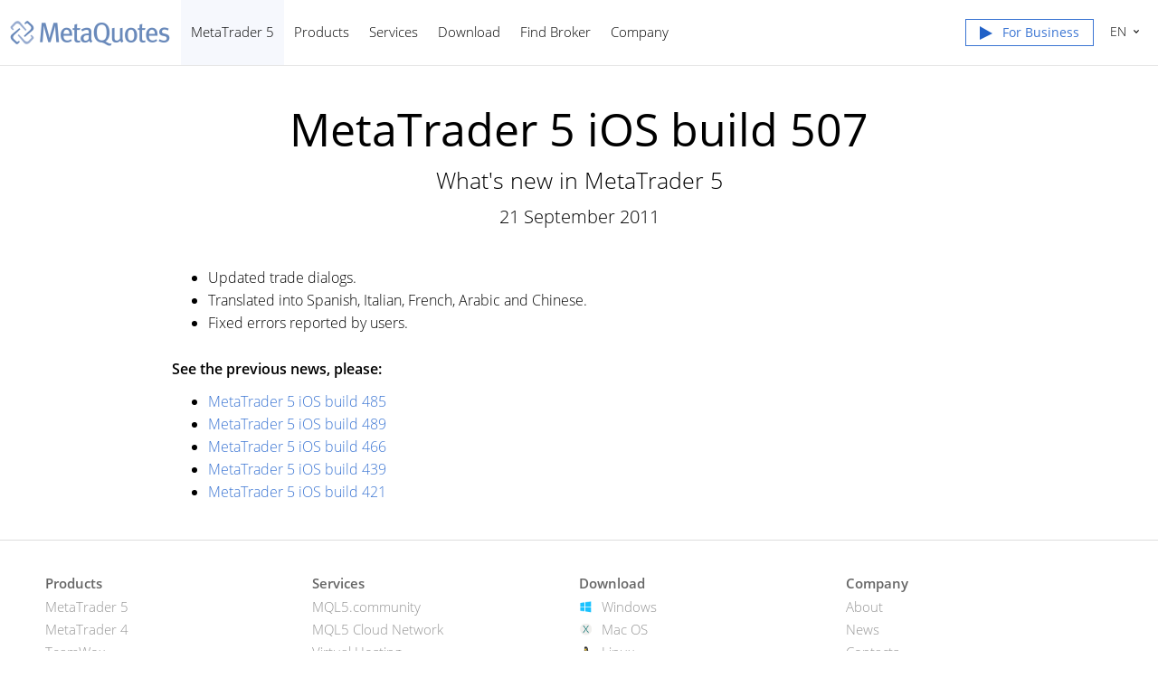

--- FILE ---
content_type: text/html; charset=utf-8
request_url: https://www.metaquotes.net/en/metatrader5/news/4582
body_size: 4097
content:
<!DOCTYPE html>


<html lang="en">
<head>
    <meta http-equiv="X-UA-Compatible" content="IE=edge" />
    <meta http-equiv="Content-Type" content="text/html; charset=utf-8" />
    <title>MetaTrader 5 iOS build 507 - Release Notes</title>
    <meta name="viewport" content="width=device-width, initial-scale=1.0, minimum-scale=1.0" />
    <meta name="mobileoptimized" content="0" />
    
    <meta name="description" content="Updated trade dialogs. Translated into Spanish, Italian, French, Arabic and Chinese. Fixed errors reported by users." />
    
    <meta property="og:url" content="https://www.metaquotes.net/en/metatrader5/news/4582" />
    
    <meta property="og:title" content="MetaTrader 5 iOS build 507" />
    
    <meta property="og:description" content="Updated trade dialogs. Translated into Spanish, Italian, French, Arabic and Chinese. Fixed errors reported by users." />
    
    <meta property="og:image" content="https://www.metaquotes.net/i/logo-og1.png" />
    
    <meta property="og:type" content="article" />
    
    <meta name="twitter:card" content="summary_large_image" />
    <meta http-equiv="x-dns-prefetch-control" content="on" />
    <link href="/en/company/news/rss" rel="alternate" type="application/rss+xml" title="News - MetaQuotes" />
    <link rel="shortcut icon" href="/favicon.ico" />
    <link rel="apple-touch-icon" href="/i/favicons/apple-touch-icon.png" />
    <link rel="apple-touch-icon" href="/i/favicons/apple-touch-icon-precomposed.png" />
    <link rel="apple-touch-icon" type="image/png" href="/i/favicons/apple-touch-icon-57x57.png" sizes="57x57" />
    <link rel="apple-touch-icon" type="image/png" href="/i/favicons/apple-touch-icon-57x57-precomposed.png" sizes="57x57" />
    <link rel="apple-touch-icon" type="image/png" href="/i/favicons/apple-touch-icon-60x60.png" sizes="60x60" />
    <link rel="apple-touch-icon" type="image/png" href="/i/favicons/apple-touch-icon-60x60-precomposed.png" sizes="60x60" />
    <link rel="apple-touch-icon" type="image/png" href="/i/favicons/apple-touch-icon-72x72.png" sizes="72x72" />
    <link rel="apple-touch-icon" type="image/png" href="/i/favicons/apple-touch-icon-72x72-precomposed.png" sizes="72x72" />
    <link rel="apple-touch-icon" type="image/png" href="/i/favicons/apple-touch-icon-76x76.png" sizes="76x76" />
    <link rel="apple-touch-icon" type="image/png" href="/i/favicons/apple-touch-icon-76x76-precomposed.png" sizes="76x76" />
    <link rel="apple-touch-icon" type="image/png" href="/i/favicons/apple-touch-icon-114x114.png" sizes="114x114" />
    <link rel="apple-touch-icon" type="image/png" href="/i/favicons/apple-touch-icon-114x114-precomposed.png" sizes="114x114" />
    <link rel="apple-touch-icon" type="image/png" href="/i/favicons/apple-touch-icon-120x120.png" sizes="120x120" />
    <link rel="apple-touch-icon" type="image/png" href="/i/favicons/apple-touch-icon-120x120-precomposed.png" sizes="120x120" />
    <link rel="apple-touch-icon" type="image/png" href="/i/favicons/apple-touch-icon-144x144.png" sizes="144x144" />
    <link rel="apple-touch-icon" type="image/png" href="/i/favicons/apple-touch-icon-144x144-precomposed.png" sizes="144x144" />
    <link rel="apple-touch-icon" type="image/png" href="/i/favicons/apple-touch-icon-152x152.png" sizes="152x152" />
    <link rel="apple-touch-icon" type="image/png" href="/i/favicons/apple-touch-icon-152x152-precomposed.png" sizes="152x152" />
    <link rel="apple-touch-icon" type="image/png" href="/i/favicons/apple-touch-icon-180x180.png" sizes="180x180" />
    <link rel="apple-touch-icon" type="image/png" href="/i/favicons/apple-touch-icon-180x180-precomposed.png" sizes="180x180" />
    <meta name="msapplication-config" content="none" />
    
    <link href="/styles/all.dt138354c1e8a.css" type="text/css" rel="stylesheet" media="all" />
    
    <link rel="canonical" href="https://www.metaquotes.net/en/metatrader5/news/4582" />
    

    <script type="text/javascript">
        var mqGlobal = {};

        mqGlobal.AddOnPreload = function (callback) {
            if (!this._onpreload) this._onpreload = [];
            this._onpreload[this._onpreload.length] = callback;
        };
        mqGlobal.AddOnLoad = function (callback) {
            if (!this._onload) this._onload = [];
            this._onload[this._onload.length] = callback;
        };
        mqGlobal.AddOnReady = function (callback) {
            if (!this._onready) this._onready = [];
            this._onready[this._onready.length] = callback;
        };
        var replaceMt5DownloadLink = "https://https://download.terminal.free/cdn/web/metaquotes.ltd/mt5/MetaTrader5.pkg.zip?utm_source=www.metaquotes.net&amp;amp;utm_campaign=download.mt5.macos";
        var replaceMt5DownloadLinkUtmSource = "www.metaquotes.net";
        var replaceMt5DownloadLinkUtmCampaign = "download";
      //---
      
        (function (a, e, f, g, b, c, d) { a[b] || (a.FintezaCoreObject = b, a[b] = a[b] || function () { (a[b].q = a[b].q || []).push(arguments) }, a[b].l = 1 * new Date, c = e.createElement(f), d = e.getElementsByTagName(f)[0], c.async = !0, c.defer = !0, c.src = g, d && d.parentNode && d.parentNode.insertBefore(c, d)) })
            (window, document, "script", "/fz/core.js", "fz");
        fz("register", "website", { id: "ortmdilvyowjmviclxawbrwuqpogyvdjjj", trackLinks: true });
      
    </script>
    
    <script src="/js/all.dt1384df5fab6.js" defer="defer" type="text/javascript"></script>
    
</head>

<body itemscope="itemscope" itemtype="https://schema.org/WebPage">
    
    <script type="text/javascript">window.fz("show", "hocxzrtdufaouzqfmazjhvsfxdoagkfive");</script>
    
    <div class="cover">
        

        <div class="header container" id="headerContainer">
            <a href="/en" class="logo">
                <img src="/i/logo.png" srcset="/i/logo_2x.png 2x" width="179" height="30" title="MetaQuotes" alt="MetaQuotes"></a>
            


            <ul class="menu" id="menu" itemscope itemtype="https://schema.org/SiteNavigationElement">
                   <li class="menu__item  menu__item_main"><a href="/en/metatrader5" class="selected" itemprop="URL">MetaTrader 5</a>
   <ul class="menu__dropdown"  id="nav__mt5">
    <li><a href="/en/metatrader5" itemprop="URL">Trading Platform</a></li>
    <li><a href="/en/metatrader5/web-trading" itemprop="URL">Web Trading</a></li>
    <li><a href="/en/metatrader5/mobile-trading" itemprop="URL">Mobile Trading</a></li>
    <li><a href="/en/metatrader5/algorithmic-trading" itemprop="URL">Algorithmic Trading</a></li>
    <li><a href="/en/metatrader5/algorithmic-trading/mql5" itemprop="URL">MQL5 Programming Language</a></li>
    <li><a href="/en/metatrader5/algorithmic-trading/tester" itemprop="URL">Strategy Tester</a></li>
    <li><a href="/en/metatrader5/brokers" itemprop="URL">For Brokers</a></li>
    <li><a href="/en/metatrader5/hedge-funds" itemprop="URL">For Hedge Funds</a></li>
    <li><a href="/en/metatrader5/news" class="selected" itemprop="URL">News</a></li>
   </ul></li>
   <li class="menu__item  menu__item_main"><a href="/en/metatrader5" itemprop="URL">Products</a>
   <ul class="menu__dropdown">
    <li><a href="/en/metatrader5" itemprop="URL">MetaTrader 5</a></li>
    <li><a href="/en/teamwox" itemprop="URL">TeamWox</a></li>
   </ul></li>
   <li class="menu__item  menu__item_main"><a href="/en/services" itemprop="URL">Services</a>
   <ul class="menu__dropdown"  id="nav__services">
    <li><a href="/en/services" itemprop="URL">MQL5.community</a></li>
    <li><a href="/en/services/cloud-network" itemprop="URL">MQL5 Cloud Network</a></li>
    <li><a href="/en/services/vps" itemprop="URL">Virtual Hosting</a></li>
    <li><a href="/en/services/market" itemprop="URL">Market</a></li>
    <li><a href="/en/services/trading-signals" itemprop="URL">Trading Signals</a></li>
    <li><a href="/en/services/freelance" itemprop="URL">Freelance</a></li>
   </ul></li>
   <li class="menu__item  menu__item_main"><a href="/en/download" itemprop="URL">Download</a>
   <ul class="menu__dropdown">
    <li><a href="https://https://download.terminal.free/cdn/web/metaquotes.ltd/mt5/mt5setup.exe?utm_source=www.metaquotes.net&amp;utm_campaign=download" target="_blank" itemprop="URL">MetaTrader 5 for Windows</a></li>
    <li><a href="https://https://download.terminal.free/cdn/mobile/mt5/ios?hl=en&amp;utm_source=www.metaquotes.net&amp;utm_campaign=install.metaquotes" target="_blank" itemprop="URL">MetaTrader 5 for iPhone/iPad</a></li>
    <li><a href="https://https://download.terminal.free/cdn/mobile/mt5/android?hl=en&amp;utm_source=www.metaquotes.net&amp;utm_campaign=install.metaquotes" target="_blank" itemprop="URL">MetaTrader 5 for Android</a></li>
    <li><a href="https://https://download.terminal.free/cdn/web/metaquotes.ltd/mt5/MetaTrader5.pkg.zip?utm_source=www.metaquotes.net&amp;utm_campaign=download.mt5.macos" target="_blank" itemprop="URL">MetaTrader 5 for Mac OS</a></li>
    <li><a href="https://www.mql5.com/zh/articles/625?utm_source=www.metaquotes.net&amp;utm_campaign=download.mt5.linux" target="_blank" itemprop="URL">MetaTrader 5 for Linux</a></li>
   </ul></li>
   <li class="menu__item  menu__item_main menu__item_singled"><a href="/en/find-broker" itemprop="URL">Find Broker</a></li>
   <li class="menu__item  menu__item_main"><a href="/en/company" itemprop="URL">Company</a>
   <ul class="menu__dropdown">
    <li><a href="/en/company" itemprop="URL">About</a></li>
    <li><a href="/en/company/news" itemprop="URL">News</a></li>
    <li><a href="/en/company/contacts" itemprop="URL">Contacts</a></li>
    <li><a href="/en/company/vacancies" itemprop="URL">Vacancies</a></li>
    <li><a href="/en/media-gallery" itemprop="URL">Media Gallery</a></li>
    <li><a href="/en/legal" itemprop="URL">Legal</a></li>
   </ul></li>


                <li class="menu__item menu__item_main menu__item_right menu__item_no-borders menu__item_singled">
                    <a href="javascript:void(0)" id="chatBotBtn" class="chatbot-button" role="button" data-fz-event="Site Broker Form Header Request"><span class="btn__download-top">For Business</span></a><script type ="text/javascript">mqGlobal.AddOnReady(function () {chatBot.init('chatBotBtn');});</script>

                </li>
            </ul>


            <div class="sidebarToggleButton" id="sidebarToggleButton" onclick="Sidebar.Toggle();"><div></div></div>


            <ul class="langmenu" id="langmenu" onmousedown="LangMenu.Show(event);">
                <li class='selected'><a href='/en/metatrader5/news'>English <abbr>EN</abbr></a></li><li><a href='/ru/metatrader5/news'>Русский <abbr>RU</abbr></a></li><li><a href='/cn/metatrader5/news'>中文 <abbr>ZH</abbr></a></li>
            </ul>
        </div>


        

        
    <div class="line top"></div>

    <div itemscope itemtype="https://schema.org/NewsArticle">
        <meta itemscope itemprop="mainEntityOfPage"  itemType="https://schema.org/WebPage" itemid="https://www.metaquotes.net/en/metatrader5/news/4582"/>
        <meta itemprop="headline" content="MetaTrader 5 iOS build 507" />
        <meta itemprop="datePublished" content="2011-09-21" />
        <meta itemprop="dateModified" content="2011-09-21" />
        <meta itemprop="author" content="MetaQuotes" />

        <span itemprop="image" itemscope itemtype="https://schema.org/ImageObject">
            <meta itemprop="url" content="https://www.metaquotes.net/i/logo.png">
            <meta itemprop="width" content="454">
            <meta itemprop="height" content="154">
        </span>

        <span itemprop="publisher" itemscope itemtype="https://schema.org/Organization">
            <span itemprop="logo" itemscope itemtype="https://schema.org/ImageObject">
                <meta itemprop="url" content="https://www.metaquotes.net/i/logo.png">
                <meta itemprop="width" content="454">
                <meta itemprop="height" content="154">
            </span>
            <meta itemprop="name" content="MetaQuotes">
        </span>

    <h1 itemprop="name" class="title__full-page">MetaTrader&nbsp;5 iOS build&nbsp;507</h1>
    <h2>What's new in MetaTrader&nbsp;5</h2>
    

    <div class="entry"><p>21 September 2011</p></div>
    

    <div class="container container__full-page" itemprop="text">
        <div><ul><li>Updated trade dialogs.</li><li>Translated into Spanish, Italian, French, Arabic and Chinese.</li><li>Fixed errors reported by users.</li></ul></div>
        

        
        <div class="previousNews">
        <b>See the previous news, please:</b>
        <ul>
        
            <li><a href="https://www.metaquotes.net/en/metatrader5/news/4584">MetaTrader 5 iOS build 485</a></li>
            <li><a href="https://www.metaquotes.net/en/metatrader5/news/4583">MetaTrader 5 iOS build 489</a></li>
            <li><a href="https://www.metaquotes.net/en/metatrader5/news/4585">MetaTrader 5 iOS build 466</a></li>
            <li><a href="https://www.metaquotes.net/en/metatrader5/news/4586">MetaTrader 5 iOS build 439</a></li>
            <li><a href="https://www.metaquotes.net/en/metatrader5/news/4587">MetaTrader 5 iOS build 421</a></li>
        </ul>
        </div>
        
    </div>
    </div>


        <div class="footer">
            
            <ul class="links">
                <li>
                    <b>Products</b>
                    <ul>
                        <li><a href="/en/metatrader5">MetaTrader 5</a></li>
                        <li><a href="/en/metatrader4">MetaTrader 4</a></li>
                        <li><a href="/en/teamwox">TeamWox</a></li>
                        <li><a href="https://www.finteza.com/?utm_source=www.metaquotes.net&utm_medium=cpc&utm_term=cross-link&utm_content=visit.finteza.com&utm_campaign=0791.finteza.cross-link">Finteza Analytics</a></li>
                        <li><a href="/en/certification">Certification</a></li>
                    </ul>
                </li><!--

                --><li>
                    <b>Services</b>
                    <ul>
                        <li><a href="/en/services">MQL5.community</a></li>
                        <li><a href="/en/services/cloud-network">MQL5 Cloud Network</a></li>
                        <li><a href="/en/services/vps">Virtual Hosting</a></li>
                        <li><a href="/en/services/market">Market of applications</a></li>
                        <li><a href="/en/services/trading-signals">Trading Signals</a></li>
                        <li><a href="/en/services/freelance">Freelance service</a></li>
                    </ul>
                </li><!--
        
                --><li>
                    <b>Download</b>
                    <ul>
                        <li class="icon">
                            <a class="windows" href="https://https://download.terminal.free/cdn/web/metaquotes.ltd/mt5/mt5setup.exe?utm_source=www.metaquotes.net&amp;utm_campaign=download" rel="nofollow" target="_blank" title="Download MetaTrader 5 for Windows Free!">Windows</a>
                        </li>
                        <li class="icon">
                            <a class="osx" href="https://https://download.terminal.free/cdn/web/metaquotes.ltd/mt5/MetaTrader5.pkg.zip?utm_source=www.metaquotes.net&amp;utm_campaign=download.mt5.macos" rel="nofollow" target="_blank" title="Download MetaTrader 5 for Mac OS Free!">Mac OS</a>
                        </li>
                        <li class="icon">
                            <a class="linux" href="https://www.mql5.com/en/articles/625?utm_source=www.metaquotes.net&amp;utm_campaign=download.mt5.linux" rel="nofollow" target="_blank" title="How to install MetaTrader 5 on Linux">Linux</a>
                        </li>
                        <li class="icon">
                            <a class="ios" href="https://https://download.terminal.free/cdn/mobile/mt5/ios?hl=en&amp;utm_source=www.metaquotes.net&amp;utm_campaign=install.metaquotes" rel="nofollow" target="_blank" title="Download MetaTrader 5 for iPhone/iPad Free!">iPhone/iPad</a>
                        </li>
                        <li class="icon">
                            <a class="android" href="https://https://download.terminal.free/cdn/mobile/mt5/android?hl=en&amp;utm_source=www.metaquotes.net&amp;utm_campaign=install.metaquotes" rel="nofollow" target="_blank" title="Download MetaTrader 5 Android from Google Play Free!">Android</a>
                        </li>
                        <li class="icon">
                            <a class="huawei" href="https://https://download.terminal.free/cdn/mobile/mt5/android/app-gallery?hl=en&amp;utm_source=www.metaquotes.net&amp;utm_campaign=install.metaquotes" rel="nofollow" target="_blank" title="Download MetaTrader 5 for Android (Huawei AppGallery)">Huawei</a>
                        </li>
                    </ul>
                </li><!--

                --><li>
                    <b>Company</b>
                    <ul>
                        <li><a href="/en/company">About</a></li>
                        <li><a href="/en/company/news">News</a></li>
                        <li><a href="/en/company/contacts">Contacts</a></li>
                        <li><a href="/en/company/vacancies">Vacancies</a></li>
                        <li><a href="/en/media-gallery">Media Gallery</a></li>
                        <li><a href="/en/legal">Legal</a></li>
                    </ul>
                </li>
            </ul>
            

            <div class="disclaimer">
                MetaQuotes is a software development company and does not provide investment or brokerage services
            </div>

            <div class="copyright">
                Copyright 2000-2026, MetaQuotes Ltd
            </div>

            <script type="text/javascript">
                mqGlobal.AddOnReady(function () {
                    window.MqCookies = new MqCookie;
                    MqCookies.init('www.metaquotes.net', null, null);

            
                    if (/Trident|MSIE/.test(window.navigator.userAgent) === false)
                        new FloatVerticalPanel('This website uses cookies. Learn more about our <a href="/en/legal/cookies">Cookies Policy</a>.', 'cookie_accept');
                
                });
            </script>
        </div>
    </div>

    

    <script type="application/ld+json">
    {
      "@context": "https://schema.org",
      "@type": "Organization",
      "name": "MetaQuotes",
      "legalName":"MetaQuotes Ltd",
      "alternateName": "MetaQuotes Software",
      "brand": "MetaQuotes",
      "url": "https://www.metaquotes.net",
      "logo": "https://www.metaquotes.net/i/logo-og1.png",
      "description": "MetaTrader 5 trading platform is a free Forex and stock trading tool",
      "contactPoint": {
        "@type": "ContactPoint",
        "url":"https://www.metaquotes.net/en/company/contacts",
        "contactType": "customer service",
        "contactOption": "Chat",
        "areaServed": "Worldwide",
        "availableLanguage":["en","zh"]}
      },
      "sameAs": [
        "https://www.youtube.com/user/MetaQuotesOfficial",
        "https://www.linkedin.com/company/metaquotes"
       ]
    }
    </script>
</body>
</html>

<!-- Generated in 1.1966 ms -->

--- FILE ---
content_type: text/css
request_url: https://www.metaquotes.net/styles/all.dt138354c1e8a.css
body_size: 22066
content:
*{line-height:100%}body{background-color:#fff;color:#000;font-family:Open Sans,Tahoma,Helvetica Neue,Helvetica,sans-serif;font-size:14px;font-weight:lighter;margin:0;padding:0;line-height:1.3}p{margin-bottom:12px}p img,p video{height:auto!important;max-width:100%!important}li,p,ul{font-size:16px;line-height:160%}input [type=password],input[type=email],input[type=phone],input[type=text],select,textarea{font-family:Open Sans,Tahoma,Helvetica Neue,Helvetica,sans-serif;font-size:14px;line-height:120%}a{color:#3b75d3;text-decoration:none}a:hover{text-decoration:underline}a.buttonActive{border-radius:5px;color:#fff;display:inline-block;*display:inline;font-size:20px;font-weight:700;padding:10px 20px;text-align:center;text-decoration:none;text-shadow:0 -.8px 0 #000;*zoom:1}.hidden{display:none}div.entry,h1{padding:0 10px;text-align:center}h1{font-size:50px;font-weight:400;max-width:1180px;line-height:120%;margin:40px auto 30px}.helpContainer h1,h2{font-size:25px;font-weight:lighter;line-height:130%;margin:-20px auto 0;padding:0 10px 20px;text-align:center;max-width:1180px}.f_table_H2,h3{color:#000;font-size:23px;font-weight:400;line-height:135%;margin:30px 0 15px}img,video{height:auto;max-width:100%;border-width:0}.content>img,iframe{display:block;margin:0 auto}@media all and (max-width:800px){.content iframe{max-width:100%;height:315px}}@media all and (max-width:400px){.content iframe{max-width:100%;height:auto}}span.nobr{white-space:nowrap}span.important{font-weight:700;text-decoration:underline}span.small{font-size:9px}span.stroke{text-decoration:line-through}div.entry{margin:-10px 0 40px}div.entry p{font-size:20px;line-height:150%;margin:0}div.atten{background-color:#eaebee;border:1px solid #d8dde5;color:#565656;margin-bottom:12px;margin-top:12px;padding:10px;font-size:16px;line-height:160%}.code:first-child,.content>div.atten:first-child,.content>div.code:first-child,.content>div.fquote:first-child,.content>div.quote:first-child,.content>p:first-child,.content>pre.code:first-child,.content>table:first-child,div.atten p:first-child,div.atten:first-child,table.standart:first-child{margin-top:0}div.atten p{margin:12px 0 0}div.atten p:last-child{margin-bottom:0}@media all and (max-width:750px){h1{font-size:42px;margin:25px 0 40px}}@media all and (max-width:500px){h1{font-size:25px;margin:15px 0 40px;transition:ease-out .5s;-moz-transition:ease-out .5s;-webkit-transition:ease-out .5s;-o-transition:ease-out .5s}h2{font-size:20px;padding-bottom:15px}.content p{text-align:left}.content h3{margin-top:20px;font-size:20px}div.entry p{font-size:18px}}.artitem span,small{font-size:smaller}.content>div.atten,.content>div.code,.content>div.fquote,.content>div.quote,.content>p,.content>pre.code,.content>table{max-width:900px;margin:16px auto 12px;text-align:left}.content>p.mq-logos-container{max-width:918px;padding:24px 0}.content>h3,.content>ol,.content>ul{max-width:900px;margin:70px auto 15px;text-align:left}.content img,.content video,td img,td video{height:auto!important;max-width:100%!important}.content>ol,.content>ul{*zoom:1;margin:0 auto}.content>ol li,.content>ul li{position:relative;padding:0 0 5px;margin:0 0 0 20px;*position:static}.content>ol.clean li:before,.content>ul.clean li:before{content:none}.content>ol.advantages,.content>ul.advantages{list-style:none;padding:0}.content>ol.advantages li,.content>ul.advantages li{display:block;list-style:none;margin:0;padding:0 0 5px 24px;position:relative;*position:static}.content>ol.advantages li:before,.content>ul.advantages li:before{background:url(/i/icons/common3.png) no-repeat -95px 3px;content:'';height:16px;left:0;position:absolute;top:4px;width:16px}td.cellovercode{background-color:#fbf9f5}td pre.code{border-style:none;margin:0}@media only screen and (-webkit-min-device-pixel-ratio:1.5),only screen and (min--moz-device-pixel-ratio:1.5),only screen and (-o-min-device-pixel-ratio:3/2),only screen and (min-device-pixel-ratio:1.5),only screen and (-webkit-min-device-pixel-ratio:2),only screen and (-o-min-device-pixel-ratio:2/1),only screen and (min-resolution:192dpi){.content ul li:before{background-image:url(/i/icons/common3_2x.png);background-position:-97px 3px;background-size:197px auto}}table{font-family:Open Sans,Tahoma,Helvetica Neue,Helvetica,sans-serif;font-size:14px}.code,table.standart{margin-bottom:12px;margin-top:12px}table.standart{border-collapse:separate;border-right:1px solid #494949;border-top:1px solid #494949}table.standart th{background-color:#cacaca;font-weight:700;text-align:center}table.standart td,table.standart th{border-bottom:1px solid #494949;border-left:1px solid #494949;font-size:16px}.code{background-color:#fbf9f5;border:1px solid #b3b3b3;color:#000;font-family:Monospace,Courier!important;font-size:12px;overflow:auto;padding:8px 8px 8px 20px}.code p:first-child{margin-top:0}.code p:last-child,.fquote p:last-child,.quote p:last-child{margin-bottom:0}.code *{font-family:Monospace,Courier!important;font-size:12px}.code .keyword,.code .preprocessor{color:#00f}.code .id,.code .macro{color:#339}.code .aggregate,.code .title{color:#0080af}.code .properties{color:#339}.code .functions{color:#8a2be2}.code .built_in,.code .literals,.code .predefines,.code .variable{color:#f0f}.code .indicators,.code .number{color:green}.code .addition,.code .flow,.code .instancevar,.code .parent,.code .rules .value,.code .stream,.code .string,.code .tag .attribute .value,.code .template_tag{color:#0080af}.code .array,.code .attr_selector,.code .deletion,.code .doctype,.code .envvar,.code .filter .argument,.code .localvars,.code .pi,.code .shebang,.code .userType{color:#2b91af}.code .xmlDocTag{color:gray}.code span.comment{color:gray;cursor:text!important;padding:0!important;position:static!important;text-decoration:none!important}.fquote,.quote{border:1px dashed #ccc;margin:12px;padding:12px}.fquote:first-child,.quote:first-child{margin-top:0}.arttext{margin-bottom:5px;margin-right:15px;padding:6px 0 10px 10px}.enums{padding:0}.enums td,.enums th{margin:0;padding:2px 5px;text-align:left}.enums .head{background-color:#dedede;background-image:none;height:auto!important}.editTools{height:36px;margin:0 -50px;position:relative}.editTools .pageStateMessage,.editTools a{display:inline-block;font-size:16px;position:absolute;top:0}.editTools a{background-color:#1b86ff;color:#fff!important;right:0;text-decoration:none;padding:10px 50px 10px 10px}.editTools a.delete{background-color:#df7d7d}.editTools .pageStateMessage{font-weight:400;left:0;padding:10px 10px 10px 50px}.editTools .pageStateMessage.ok{background-color:#fff15f}.editTools .pageStateMessage.error{background-color:#ff885f}.editMode{direction:ltr;margin-top:10px;position:relative;z-index:0;text-align:left}.editMode i{font-size:14px;font-style:normal;font-weight:700}@font-face{font-family:'Open Sans';font-style:normal;font-weight:300;font-display:block;src:local('Open Sans Light'),local('OpenSans-Light');src:url(/fonts/open-sans-light.woff) format('woff'),url(/fonts/open-sans-light.ttf) format('truetype')}@font-face{font-family:'Open Sans';font-style:normal;font-weight:400;font-display:block;src:local('Open Sans Regular'),local('OpenSans-Regular');src:url(/fonts/open-sans-regular.woff) format('woff'),url(/fonts/open-sans-regular.ttf) format('truetype')}@font-face{font-family:'Open Sans';font-style:normal;font-weight:600;font-display:block;src:local('Open Sans Semibold'),local('OpenSans-Semibold');src:url(/fonts/open-sans-semibold.woff2) format('woff2'),url(/fonts/open-sans-semibold.woff) format('woff'),url(/fonts/open-sans-semibold.ttf) format('truetype')}html{font-size:14px}.cover ul.floatingy-nav li:before,input.blurHandler{display:none}pre{overflow-x:auto;overflow-y:visible}span.field-validation-error{font-size:12px;display:block;color:#ef4a4a;margin:3px 0 0}.cover{margin:0 auto;max-width:1280px;box-shadow:0 0 50px rgba(0,0,0,.1);overflow:hidden;*width:990px;position:relative}.content table td,.content table th{font-size:16px;line-height:1.4}.content h4{max-width:900px;margin:20px auto 15px;text-align:left;font-size:21px;font-weight:400}.content__list-columns{column-count:2;column-gap:23px}@media (max-width:640px){.content__list-columns{column-count:1}}.content__two-columns{overflow:hidden}.content__two-columns_no-margin-right{margin-right:-50px}@media (max-width:1024px){.content__two-columns_no-margin-right div:first-child{padding-right:50px}}.content__two-columns-item{width:50%;float:left}.content__two-columns-item_align-right{text-align:right}.content .fluid,.content__two-columns-item_align-center{text-align:center}.content__two-columns-item_width-70{width:70%}.content__two-columns-item_width-60{width:60%}.content__two-columns-item_width-50{width:50%}.content__two-columns-item_width-40{width:40%}.content__two-columns-item_width-30{width:30%}@media (max-width:1024px){.content__two-columns-item{width:auto;float:none}}.content .fluid{margin:0 -50px}.content__left-sidebar{padding-left:285px;text-align:left}.cover .floatingy-nav{display:block!important;padding:17px 10px;margin:0;background:#f6f8fd;-webkit-transition:top .2s ease .01s;-moz-transition:top .2s ease .01s;-o-transition:top .2s ease .01s;transition:top .2s ease .01s;font-weight:lighter;text-align:left}.cover .floatingy-nav a{font-size:15px;color:#2161c7}.cover ul.floatingy-nav li{display:inline-block;padding:0 13px 0 0;color:#2c69ca}.cover ul.floatingy-nav .floatingy-nav__current a:hover,.cover ul.floatingy-nav li a{text-decoration:none}.cover ul.floatingy-nav li.floatingy-nav__current{color:#303030}.cover ul.floatingy-nav li a:hover{text-decoration:underline}.cover .floatingy-nav__top{position:fixed;z-index:1000;width:1240px;margin:0 0 0 -640px;left:50%;border-bottom:1px solid #d4dfee;box-shadow:0 5px 10px rgba(255,255,255,.8);top:0!important}.cover ul.floatingy-nav .floatingy-nav__current a{color:#303030;cursor:default;text-decoration:none}@media all and (max-width:1280px){.cover .floatingy-nav{display:none!important}}.container{min-height:30px;margin:0 auto;position:relative;padding:0 50px}@media (max-width:768px){.container{padding:0 10px}}.adminHeader{background:#f0f0f0;border-bottom:1px solid #dadada;padding:10px 15px;text-align:right}.adminHeader a{color:#000}.header{margin-bottom:-1px;overflow:visible;position:relative;white-space:nowrap;z-index:1001}@media (max-width:1112px){.header{position:relative;height:72px}}.header .logo{left:10px;position:absolute;top:21px;width:180px}@media (max-width:1112px){.header .logo{position:relative;margin:0 auto;display:block;width:180px;left:0}}.header .logo img{border:0;color:#000;font-size:25px;font-weight:700;line-height:50px;max-width:none}.menu{list-style:none;display:block;margin:0 0 -1px 150px;padding:0;line-height:100%;height:72px}@media (max-width:1112px){.menu{margin-left:0;display:none;position:absolute;width:100%;background-color:#f5f5f5;top:72px;left:0;border-top:1px solid #d1d1d1}.sidebar .menu{display:block}}.menu__item{list-style:none;display:block;margin:0;padding:0;position:relative;float:left}@media (max-width:1112px){.menu__item{display:block;float:none;background-color:#f5f5f5}.menu__item:last-child{border-bottom:1px solid #d1d1d1}}.menu__item_right{position:absolute;top:0;right:60px}@media (max-width:1112px){.menu__item_right{position:static}}.header .langmenu li a abbr,.menu__item a{display:block;text-decoration:none;color:#000}.menu__item a{font-size:15px;padding:28px 10px;border-left:1px solid transparent;border-right:1px solid transparent;border-bottom:1px solid transparent;overflow:hidden;position:relative}@media (max-width:1112px){.menu__item a{border:0;padding:20px 10px}.menu__item_mobile-hidden a{padding:0}}.menu__item_main>a.selected{border-color:transparent;background-color:#f6f8fd}@media (max-width:1112px){.menu__item_main>a.selected{background-color:#f5f5f5;font-weight:700}}.menu__item_main.menu__item_hovered>a{z-index:30}.menu__item_main.menu__item_hovered>a,.menu__item_main.menu__item_hovered>a:hover{background-color:#fff;border-color:#d1d1d1;border-bottom:1px solid #fff}@media (max-width:1112px){.menu__item_main.menu__item_hovered>a{background-color:#ebebeb;border:0}}.menu__item_main.menu__item_hovered.menu__item_singled>a,.menu__item_main.menu__item_hovered.menu__item_singled>a:hover{border-bottom:1px solid #d1d1d1}@media (max-width:1112px){.menu__item_main.menu__item_hovered.menu__item_singled{border:0}}.menu__item_main.menu__item_hovered.menu__item_no-borders>a{border-left:1px solid #fff;border-right:1px solid #fff;border-bottom:none}.menu__item_main.menu__item_hovered.menu__item_no-borders>a:hover{background-color:transparent;border-bottom:none}.menu__item_sub>a:before{content:'\276F';position:absolute;top:14px;bottom:auto;right:25px;height:10px;width:10px;background:0 0}@media (max-width:1112px){.menu__item_sub>a{background-color:#ebebeb}.menu__item_sub>a:before{content:'+';position:absolute;top:16px;bottom:auto;left:8px;height:10px;width:10px;font-size:16px;background:0 0}}.menu__item_sub.menu__item_hovered{background-color:#ebebeb}.menu__item-icon{padding-left:65px;position:relative;display:inline-block;line-height:135%;white-space:normal}@media (max-width:1112px){.menu__item-icon{padding-left:0;padding-right:50px;max-width:300px}}@media (max-width:414px){.menu__item-icon{display:block;max-width:none}}.menu__item-icon:before{content:"";display:block;position:absolute;width:50px;height:50px;top:-5px;left:0;background-repeat:no-repeat;background-position:center center;background-size:50px 50px}@media (max-width:1112px){.menu__item-icon:before{width:40px;height:40px;background-size:40px;left:auto;top:0;right:0}}.menu__dropdown{display:none;padding:0;margin:0;position:absolute;top:71px;left:0;z-index:1;background-color:#fff;border-left:1px solid #d1d1d1;border-right:1px solid #d1d1d1;border-bottom:1px solid #d1d1d1;border-top:1px solid #d1d1d1;min-width:180px}@media (max-width:1112px){.menu__dropdown{position:static;background-color:#ebebeb;border:0}}.menu__item_hovered>.menu__dropdown{display:block}.menu__dropdown_right{left:auto;right:0}.menu__dropdown_sub{position:absolute;top:auto;right:auto;left:100%;margin-top:-45px;margin-left:-15px}@media (max-width:1112px){.menu__dropdown_sub{position:static;margin-top:0;margin-left:0}.menu__dropdown_sub li a{padding-left:40px!important}}.menu__dropdown_mobile-visible{width:350px}.menu__dropdown_mobile-visible li a{padding:15px 10px!important}@media (max-width:1112px){.menu__dropdown_mobile-visible{display:block;background-color:#f5f5f5;width:auto}.menu__dropdown_mobile-visible li:first-child{border-top:1px solid #dadada}}@media (max-width:414px){.menu__dropdown_mobile-visible{width:auto}}.menu__dropdown li{display:block;margin:0;padding:0;width:100%}.menu__dropdown li.splitted{margin-top:0;border-top:1px solid #dadada;padding-top:0}.menu__dropdown li a{padding:15px 25px}.menu__dropdown li a:hover{color:#2161c7}.menu__dropdown li a.selected{color:#000;font-weight:700}.sidebarToggleButton{display:none;position:absolute;top:17px;left:5px;cursor:pointer;height:21px;margin:1px -5px 0 0;padding:12px 8px 16px;width:15px}@media (max-width:1112px){.sidebarToggleButton{display:block}}.sidebarToggleButton div{content:'';border-bottom:9px double #000;border-top:3px solid #000;height:3px;width:16px}.header .langmenu{position:absolute;top:20px;right:10px;margin:0;list-style:none;z-index:1000;width:50px;padding:30px 0 0;overflow:hidden}.header .langmenu li{display:none;margin:0;list-style:none;width:100%}.header .langmenu li a{text-decoration:none;color:#000;padding:8px;display:block;position:relative;font-size:14px}.header .langmenu li a:hover{color:#3b75d3}.header .langmenu li a abbr{position:absolute;right:23px;top:8px;border-bottom-width:0;width:20px;cursor:pointer;text-indent:0}.header .langmenu li.selected{display:block;position:absolute;top:0;left:0}.header .langmenu li.selected a{color:#000;text-indent:-500px}.header .langmenu li.selected a:after{content:'';position:absolute;top:13px;right:10px;background:url(/i/icons/common3.png) no-repeat 0 0;height:4px;width:7px}@media only screen and (-webkit-min-device-pixel-ratio:1.5),only screen and (min--moz-device-pixel-ratio:1.5),only screen and (-o-min-device-pixel-ratio:3/2),only screen and (min-device-pixel-ratio:1.5),only screen and (-webkit-min-device-pixel-ratio:2),only screen and (-o-min-device-pixel-ratio:2/1),only screen and (min-resolution:192dpi){.header .langmenu li.selected a:after{background-image:url(/i/icons/common3_2x.png);background-size:197px auto}}.header .langmenu.dropped{background:#fff;border:1px solid #d1d1d1;width:125px;margin-top:-1px;margin-right:-1px}.header .langmenu.dropped input.blurHandler{display:block;position:absolute;top:0;right:1000px}.header .langmenu.dropped li{display:block}.header .langmenu.dropped li.selected a{text-indent:0}.header .langmenu.dropped li a abbr{color:#afafaf}.main-page-top{border-top:1px solid #e6e6e6;border-bottom:1px solid #e6e6e6;padding:30px 0}.main-page-top__content{min-height:440px;text-align:left;position:relative}@media (max-width:1112px){.main-page-top__content{min-height:unset}}@media (max-width:960px){.main-page-top__content{text-align:center}}.main-page-top__content h1,.main-page-top__content p{color:#000;margin:15px 0;padding:0;font-weight:400;text-align:inherit}.main-page-top__content h1{line-height:1.25;font-size:40px;max-width:550px}@media (max-width:960px){.main-page-top__content h1{margin:15px auto;max-width:600px}}@media (max-width:414px){.main-page-top__content h1{font-size:25px}}.main-page-top__content p{max-width:400px;font-size:16px}@media (max-width:960px){.main-page-top__content p{margin:15px auto;max-width:600px}}.main-page-top__content_android,.main-page-top__content_ios{margin-bottom:-30px}.main-page-top__content_android h1,.main-page-top__content_ios h1{margin-top:-5px}.main-page-top__content_android:after,.main-page-top__content_ios:after{content:"";display:block;margin:10px auto 0;width:300px;height:300px;background-position:center bottom;background-repeat:no-repeat}.main-page-top__content_ios:after{background-image:url(/i/main/metatrader-5-ios.jpg)}@media (-webkit-min-device-pixel-ratio:1.25),(min-resolution:120dpi){.main-page-top__content_ios:after{background-image:url(/i/main/metatrader-5-ios_2x.jpg);background-size:183px auto}}.main-page-top__content_android:after{background-image:url(/i/main/metatrader-5-android.jpg)}@media (-webkit-min-device-pixel-ratio:1.25),(min-resolution:120dpi){.main-page-top__content_android:after{background-image:url(/i/main/metatrader-5-android_2x.jpg);background-size:183px auto}}.main-page-top__logo{margin:15px 0 10px}.main-page-top__image{position:absolute;top:30px;right:50px;width:755px;z-index:-1;height:auto}@media (max-width:1112px){.main-page-top__image{width:600px}}@media (max-width:960px){.main-page-top__image{position:static;max-width:100%;display:block;margin:0 auto}}.main-page-top__content_android .main-page-top__image,.main-page-top__content_ios .main-page-top__image{display:none}.main-page-top__content_tablet .main-page-top__image{top:15px;right:0}.main-page-download__button{display:inline-block;margin:10px 0;padding:15px 25px;font-size:16px;font-weight:400;background-color:#3c75d2;color:#fff;position:relative;text-align:left}.main-page-download__button_windows{padding-left:60px}.main-page-download__button_windows:before{content:'';position:absolute;top:18px;left:16px;background:url(/i/main/icon-windows.png) no-repeat;width:28px;height:28px}@media (-webkit-min-device-pixel-ratio:1.25),(min-resolution:120dpi){.main-page-download__button_windows:before{background-image:url(/i/main/icon-windows_2x.png);background-size:28px 28px}}.main-page-download__button span{display:block;margin-top:5px;font-size:13px;font-weight:lighter}.main-page-download__button:hover{text-decoration:none;opacity:.9}.main-page-download__sub-button{margin-bottom:15px;margin-right:1px;position:relative;z-index:1}.main-page-download__desc{line-height:18px}.main-page-download__desc,.main-page-download__desc a{font-size:13px;font-weight:400}.main-page-download__buttons{margin-top:15px;overflow:hidden;display:inline-block}.main-page-download__buttons a{float:left;margin-right:10px}.main-page-products{overflow:hidden;display:flex;flex-flow:wrap;margin-right:-1px}.main-page-products__item{flex-basis:50%;flex-direction:column;padding:40px 310px 40px 50px;box-sizing:border-box;min-height:260px;position:relative;border-right:1px solid #e6e6e6;border-bottom:1px solid #e6e6e6;overflow:hidden;text-align:left}.main-page-products__item:after{content:'';position:absolute;top:0;right:0;width:300px;height:290px;background-position:right center;background-repeat:no-repeat;z-index:-1}@media (max-width:1112px){.main-page-products__item{padding:30px;text-align:center}.main-page-products__item:after{display:block;position:static;margin:0 auto;background-position:center center}}@media (max-width:768px){.main-page-products__item{padding:30px 10px 0;flex-basis:100%;min-height:unset}.main-page-products__item:after{width:100%}}.main-page-products__item_right{padding-left:30px}@media (max-width:768px){.main-page-products__item_right{padding-left:0}.main-page-products__item_mt5{margin-top:10px}}.main-page-products__item_mt5:after{background-image:url(/i/main/products/metatrader-5-for-business.png);width:400px;background-size:380px auto;transition:background-size .2s ease}@media (-webkit-min-device-pixel-ratio:1.25),(min-resolution:120dpi){.main-page-products__item_mt5:after{background-image:url(/i/main/products/metatrader-5-for-business_2x.png)}}.main-page-products__item_mt5:hover:after{background-size:400px auto}@media (max-width:768px){.main-page-products__item_finteza{margin-top:10px}}.main-page-products__item_finteza:after{background-image:url(/i/main/products/finteza-analytics.png);background-size:255px auto;transition:background-size .2s ease}@media (-webkit-min-device-pixel-ratio:1.25),(min-resolution:120dpi){.main-page-products__item_finteza:after{background-image:url(/i/main/products/finteza-analytics_2x.png)}}.main-page-products__item_finteza:hover:after{background-size:275px auto}.main-page-products__item p{font-size:16px;font-weight:400;line-height:24px;margin:10px 0 20px;padding:0;color:#000}@media (max-width:768px){.main-page-products__item p{max-width:400px;margin:10px auto 20px}}.main-page-products__logo{margin-bottom:20px}.main-page-products__title{margin:0 0 20px;padding:0;text-align:inherit}.main-page-press__title a,.main-page-products__title,.main-page-products__title a{font-size:24px;font-weight:400;line-height:36px;color:#000}.main-page-awards__title a:after,.main-page-press__title a:after,.main-page-products__title a:after,.vacancies-list li a:before{content:'';position:absolute;top:0;right:0;bottom:0;left:0}.main-page-products__title a:hover{text-decoration:none;color:#3b75d3}.footer .links a:hover,.main-page-products__title_finteza a:hover{color:#3b75d3}.main-page-products__list{margin:0;padding:0;list-style:none;z-index:-1}.main-page-products__list_nolinks{position:relative;z-index:-1}@media (max-width:1112px){.main-page-products__list{display:inline-block;text-align:left}}.main-page-products__list-item{margin:15px 0 0;padding:0 0 0 35px;list-style:none;position:relative;font-weight:400}.main-page-products__list-item:before{content:"";position:absolute;top:0;left:0;width:24px;height:24px;background:url(/i/main/products/icon-check.png) no-repeat}@media (-webkit-min-device-pixel-ratio:1.25),(min-resolution:120dpi){.main-page-products__list-item:before{background-image:url(/i/main/products/icon-check_2x.png);background-size:24px}}.main-page-products__list-item_brokers:before{background:url(/i/main/products/icon-bull.png) no-repeat}@media (-webkit-min-device-pixel-ratio:1.25),(min-resolution:120dpi){.main-page-products__list-item_brokers:before{background-image:url(/i/main/products/icon-bull_2x.png);background-size:24px}}.main-page-products__list-item_hedgefunds:before{background:url(/i/main/products/icon-pie.png) no-repeat}@media (-webkit-min-device-pixel-ratio:1.25),(min-resolution:120dpi){.main-page-products__list-item_hedgefunds:before{background-image:url(/i/main/products/icon-pie_2x.png);background-size:24px}}.main-page-press__title{font-size:24px;font-weight:400;margin:30px 50px;padding:0;color:#000;line-height:36px;text-align:inherit}@media (max-width:960px){.main-page-press__title{text-align:center}}.main-page-awards__item a,.main-page-press__title a:hover,.timeline .item a.title:hover{text-decoration:none}.main-page-press__items{overflow:hidden;display:flex;flex-flow:wrap;margin-right:-1px;margin-bottom:-40px;padding:0 40px}@media (max-width:1112px){.main-page-press__items{margin-bottom:-20px}}@media (max-width:768px){.main-page-press__items{padding:0}}.main-page-press__item{flex-basis:25%;flex-direction:column;padding:0 10px 30px;box-sizing:border-box;min-height:260px;position:relative;overflow:hidden;text-align:left}@media (max-width:1112px){.main-page-press__item{flex-basis:50%}}@media (max-width:768px){.main-page-press__item{text-align:center}}@media (max-width:640px){.main-page-press__item{padding:0 10px 10px;flex-basis:100%;min-height:unset;margin:0 auto 20px}}.main-page-awards__item p,.main-page-press__item p{font-size:16px;font-weight:400;line-height:24px;margin:0 0 10px;padding:0;color:#000}.main-page-press__logo{margin-bottom:15px}@media (max-width:414px){.main-page-press__logo{display:block;margin:0 auto 15px}}.main-page-awards{overflow:hidden;display:flex;flex-flow:wrap;margin:40px 0 -40px}@media (max-width:1024px){.main-page-awards{margin-bottom:-20px}}.main-page-awards__item{flex-basis:50%;flex-direction:column;padding:40px 310px 40px 50px;box-sizing:border-box;min-height:260px;position:relative;border-right:1px solid #e6e6e6;border-top:1px solid #e6e6e6;overflow:hidden;text-align:left}.main-page-awards__item:after{content:'';position:absolute;top:0;right:40px;width:300px;height:290px;background-position:right center;background-repeat:no-repeat;z-index:-1;transition:background-size .2s ease}@media (max-width:1112px){.main-page-awards__item{padding:40px 30px 0;text-align:center}.main-page-awards__item:after{display:block;position:static;margin:0 auto;width:100%;background-position:center top}}@media (max-width:640px){.main-page-awards__item{flex-basis:100%;min-height:unset}}.main-page-awards__item_finance-magnates:after{background-image:url(/i/main/awards/finance-magnates.png);background-size:238px auto}@media (max-width:1112px){.main-page-awards__item_finance-magnates:after{height:200px}}@media (-webkit-min-device-pixel-ratio:1.25),(min-resolution:120dpi){.main-page-awards__item_finance-magnates:after{background-image:url(/i/main/awards/finance-magnates_2x.png)}}.main-page-awards__item_finance-magnates:hover:after{background-size:250px auto}.main-page-awards__item_fmls:after{background-image:url(/i/main/awards/fmls-award-2025.png);background-size:210px auto;height:270px}@media (max-width:1112px){.main-page-awards__item_fmls:after{height:265px}}@media (-webkit-min-device-pixel-ratio:1.25),(min-resolution:120dpi){.main-page-awards__item_fmls:after{background-image:url(/i/main/awards/fmls-award-2025_2x.png)}}.main-page-awards__item_fmls:hover:after,.main-page-awards__item_forex-expo:hover:after{background-size:222px auto}.main-page-awards__item_forex-expo:after{background-image:url(/i/main/awards/forex-expo-award-2025.png);background-size:210px auto}@media (max-width:1112px){.main-page-awards__item_forex-expo:after{height:250px}}@media (-webkit-min-device-pixel-ratio:1.25),(min-resolution:120dpi){.main-page-awards__item_forex-expo:after{background-image:url(/i/main/awards/forex-expo-award-2025_2x.png)}}.main-page-awards__item p{margin:10px 0 0}@media (max-width:768px){.main-page-awards__item p{max-width:400px;margin:10px auto 20px}}.main-page-awards__logo{margin-bottom:20px}.main-page-awards__title{margin:0 0 20px;padding:0;text-align:inherit}.main-page-awards__title,.main-page-awards__title a{font-size:24px;font-weight:400;line-height:36px;color:#000}.main-page-awards__title a:hover{text-decoration:none;color:#3b75d3}.fquote.wrapper{margin:0 0 50px;border:0;position:relative;padding:0 500px 0 0}.fquote.wrapper .atten,.fquote.wrapper img{position:absolute;top:0;right:0}.fquote.wrapper .atten{width:300px;margin:0;border:0;padding:0;background:0 0}.fquote.wrapper .atten img,.menu__dropdown li{position:static;text-align:left}.fquote.wrapper .atten p{font-size:13px;text-align:left}.fquote.wrapper.large{padding-right:800px}.fquote.wrapper.medium{padding-right:600px}.fquote.wrapper.small{padding-right:350px}.fquote.wrapper.w850{padding-right:850px}.fquote.wrapper.w800{padding-right:800px}.fquote.wrapper.w750{padding-right:750px}.fquote.wrapper.w700{padding-right:700px}.fquote.wrapper.w650{padding-right:650px}.fquote.wrapper.w600{padding-right:600px}.fquote.wrapper.w550{padding-right:550px}.fquote.wrapper.w500{padding-right:500px}.fquote.wrapper.w450{padding-right:450px}.fquote.wrapper.w400{padding-right:400px}.fquote.wrapper.w350{padding-right:350px}.fquote.wrapper.w300{padding-right:300px}.fquote.wrapper.left{padding-left:500px;padding-right:0}.fquote.wrapper.left.large{padding-left:800px}.fquote.wrapper.left.medium{padding-left:600px}.fquote.wrapper.left.small{padding-left:350px}.fquote.wrapper.left.w850{padding-left:850px}.fquote.wrapper.left.w800{padding-left:800px}.fquote.wrapper.left.w750{padding-left:750px}.fquote.wrapper.left.w700{padding-left:700px}.fquote.wrapper.left.w650{padding-left:650px}.fquote.wrapper.left.w600{padding-left:600px}.fquote.wrapper.left.w550{padding-left:550px}.fquote.wrapper.left.w500{padding-left:500px}.fquote.wrapper.left.w450{padding-left:450px}.fquote.wrapper.left.w400{padding-left:400px}.fquote.wrapper.left.w350{padding-left:350px}.fquote.wrapper.left.w300{padding-left:300px}.fquote.wrapper.left img{left:0;right:auto}.fquote.wrapper p{margin:10px 0}.fquote.wrapper h3{margin:0 0 10px;text-align:left;line-height:120%}@media all and (max-width:750px){.fquote.wrapper.small,.fquote.wrapper.small.left{padding:0;text-align:center}.fquote.wrapper.small .atten,.fquote.wrapper.small img{position:static;display:block;margin:0 auto}.fquote.wrapper.small .atten{width:auto}.fquote.wrapper.small h3{text-align:center}}@media all and (max-width:850px){.fquote.wrapper img{position:static;display:block;margin:0 auto}.fquote.wrapper,.fquote.wrapper.left{padding:0;text-align:center}.fquote.wrapper h3{text-align:center}}@media all and (max-width:1000px){.fquote.wrapper.medium img{position:static;display:block;margin:0 auto}.fquote.wrapper.medium,.fquote.wrapper.medium.left{padding:0;text-align:center}.fquote.wrapper.medium h3{text-align:center}}@media all and (max-width:1100px){.fquote.wrapper.large img{position:static;display:block;margin:0 auto}.fquote.wrapper.large,.fquote.wrapper.large.left{padding:0;text-align:center}.fquote.wrapper.large h3{text-align:center}}.newslist{padding-top:30px;text-align:left}.newslist__item{margin-bottom:30px;padding-left:230px;position:relative;min-height:110px;overflow:hidden}@media all and (max-width:768px){.newslist__item{padding-left:0;margin-bottom:30px;min-height:0}}.newslist__item:last-child{margin-bottom:0}.newslist__item-title{font-size:18px;font-weight:400;line-height:135%}.newslist__item-title:after{content:'';position:absolute;display:block;top:0;left:0;width:200px;height:110px;z-index:1}@media all and (max-width:768px){.newslist__item-title:after{content:none}}.newslist__item-description{margin:10px 0 0;padding:0;font-size:16px}.newslist__item-description p{margin:0;padding:0;color:#000}.newslist__item-description .imagePreview{margin:0;padding:0}.newslist__item-description .imagePreview img{position:absolute;top:0;left:0;width:200px;height:auto}@media all and (max-width:768px){.newslist__item-description{display:none}}.line{display:block;height:1px;width:100%;margin:40px auto;overflow:hidden;background:#ddd}.line.top{margin:0 auto;background:#e6e6e6;width:100%;max-width:100%}.footer{margin:40px 0 0;border-top:1px solid #ddd;padding:40px 50px 0}@media all and (max-width:1024px){.footer{margin-top:20px;padding:20px 10px 0}}.footer .links{list-style:outside none none;margin:0;padding:0;text-align:center}.footer .links li{line-height:130%}.footer .links>li{text-align:left;vertical-align:top;display:inline-block;list-style:outside none none;margin:0 0 20px;width:25%;padding:0;-webkit-box-sizing:border-box;-moz-box-sizing:border-box;box-sizing:border-box;*zoom:1;*display:inline}.footer .links>li ul{text-align:left;list-style:none;padding:0;margin:0 10px 0 0;display:block}.footer .links>li ul li{margin-bottom:5px}.footer .links>li>a,.footer .links>li>b{display:block;font-weight:700;color:#666;font-size:15px;margin-bottom:8px;text-decoration:none}.footer .links a{color:#959595;font-size:15px;text-decoration:none}.footer .links.mobile li{display:inline-block;width:auto;margin:0 10px 5px;padding:0}.footer .links.mobile>li>a{display:inline;font-weight:lighter;font-size:16px}.footer .copyright,.footer .disclaimer{font-size:13px;text-align:center;margin:10px auto;line-height:20px;color:#818181}.footer .copyright{margin:10px 0 16px}.footer .links .icon a::before{background:url(/i/download/icons2.png) no-repeat 0 0;background-size:auto 14px;content:"";height:14px;left:0;position:absolute;top:4px;width:14px}.footer .links .icon a{padding-left:25px;position:relative}.footer .links a.windows::before{background-position:1px 0}.footer .links a.ios::before{background-position:-16px 0}.footer .links a.osx::before{background-position:-47px -1px}.footer .links a.android::before{background-position:-31px -1px}.footer .links a.linux::before{background-position:-63px 0}.footer .links a.huawei::before{background-position:-95px 0}.timeline{margin-top:20px}.timeline .item{margin:0 0 50px;list-style:none;display:inline-block;vertical-align:top;width:100%;border-width:0;*display:block;*width:100%;padding-bottom:50px;border-bottom:1px solid #ddd}.timeline .item:last-child{border-bottom:none;margin-bottom:0}.timeline .item p{margin:10px 0 0;padding:0}.timeline .item p.imagePreview{text-align:center;margin-top:20px}.timeline .item p.imagePreview img{max-width:475px!important;height:auto}.timeline .item p.imagePreview iframe{max-width:475px;height:265px}@media all and (max-width:510px){.timeline .item{margin:0 0 25px;padding-bottom:25px}.timeline .item p.imagePreview img{max-width:100%!important;height:auto}.timeline .item p.imagePreview iframe{max-width:100%;height:inherit}}.timeline h3{margin:0 0 15px}.timeline h3.year{background:#fff;padding:10px;display:block;width:120px;text-align:center;color:#000;font-weight:700;font-size:40px;margin:0 auto;border:1px solid #dadada;box-shadow:0 0 10px -5px #000;z-index:1;position:relative;clear:both}.timeline .item h4.date{width:170px;float:left;margin-top:4px;font-size:16px;font-weight:lighter}.timeline .item a.title{text-align:left;font-size:18px;display:block;margin-bottom:20px;line-height:120%;font-weight:700}.timeline .content{margin:0;padding-left:190px}.timeline img{max-width:100%!important;height:auto}.timeline embed{max-width:100%;height:315px}@media all and (max-width:1024px){.timeline .item h4.date{float:none;width:100%}.timeline .content{padding-left:0}}.contacts{margin-top:-25px}.contacts .fquote{padding:30px 0 20px 80px;position:relative;max-width:780px;margin:0 auto;border:0;border-bottom:1px solid #ddd}.contacts .fquote:last-child{border:0;padding-bottom:0}.contacts .fquote:after{content:'';position:absolute;top:22px;left:0;width:55px;height:40px;background-image:url(/i/contacts/flags.png);background-repeat:no-repeat;background-position:0 40px;background-size:55px auto}@media (-webkit-min-device-pixel-ratio:1.25),(min-resolution:120dpi){.contacts .fquote:after{background-image:url(/i/contacts/flags_2x.png)}}.contacts .fquote.bulgaria:after{background-position:0 0}.contacts .fquote.cyprus:after{background-position:0 -40px}.contacts .fquote.china:after{background-position:0 -160px}.contacts .fquote.singapore:after{background-position:0 -80px}.contacts .fquote.australia:after{background-position:0 -198px}.contacts .fquote.turkey:after{background-position:0 -239px}.contacts .fquote.brazil:after{background-position:0 -279px}.contacts .fquote.uae:after{background-position:0 -400px}.contacts .fquote.sa:after{background-position:0 -440px}.contacts .fquote.pakistan:after{background-position:0 -361px}.contacts .fquote.thailand:after{background-position:0 -481px}.contacts .fquote.japan:after{background-position:0 -521px}.contacts .fquote.mexico:after{background-position:0 -561px}.contacts .fquote.malaysia:after{background-position:0 -601px}.contacts .fquote.bahamas:after{background-position:0 -640px}.contacts .fquote h3{color:#252c2f;font-size:18px;font-weight:700;margin:0}.contacts .fquote p{text-align:left}.contacts .fquote ul{position:absolute;top:70px;right:0;width:200px;text-align:right}.contacts .fquote ul,.contacts .fquote ul li{margin:0;padding:0;list-style:none}.contacts .fquote ul li:before,.gallery .navLinks li:before,ul.teamwox__advantages li:before{content:none}@media all and (max-width:950px){.contacts .fquote{margin:0;padding:30px 0 20px 80px}.contacts .fquote ul{position:static;text-align:left}.contacts .fquote:after{left:10px}}.formBasic .inputWrapper{border:1px solid #dadada;width:100%;padding:0;display:inline-block;overflow:hidden}.formBasic .inputWrapper input{border-width:0;padding:0;margin:3px;vertical-align:middle;outline:0;zoom:1;-webkit-border-radius:0}.formBasic .inputWrapper.field-validation-error{border:1px solid #df8b8b;margin:0}.formBasic table{width:100%;padding:0;margin:0}.formBasic th{font-weight:400;padding:10px 5px 0;text-align:right;vertical-align:top}.formBasic td{padding:5px;vertical-align:top}.formReg{margin:0 auto;text-align:center;padding-bottom:1px}.formReg .box{display:block;margin-bottom:10px;vertical-align:top;font-size:15px}.formReg .box.inline,.formReg .box_agree{display:inline-block;*zoom:1;*display:inline}.formReg .box_agree{margin-right:8px;vertical-align:top;text-align:left;max-width:650px;width:100%}.formReg .box_agree input{float:left}.formReg .box_agree label{cursor:pointer;display:block;margin-left:25px;margin-top:-2px}.formReg .box_agree label,.formReg .box_agree p{font-size:15px;line-height:1.4}.formReg .box.inline{margin-bottom:0}.formReg .inputWrapper,.formReg .inputWrapper.field-validation-error{display:inline-block;position:relative;margin-right:8px;vertical-align:top;text-align:left;width:650px;max-width:100%;border:0!important;padding:0;*width:650px;*zoom:1;*display:inline}.formReg .inputWrapper input[type=email],.formReg .inputWrapper input[type=password],.formReg .inputWrapper input[type=tel],.formReg .inputWrapper input[type=text],.formReg .inputWrapper select,.formReg .inputWrapper textarea{width:100%;padding:6px 8px;border:1px solid #aaa;outline:0;vertical-align:top;line-height:21px;height:45px;font-size:16px;-webkit-box-sizing:border-box;-moz-box-sizing:border-box;box-sizing:border-box;-webkit-border-radius:0;-webkit-appearance:none}.formReg .inputWrapper input[type=email].input-validation-error,.formReg .inputWrapper input[type=password].input-validation-error,.formReg .inputWrapper input[type=tel].input-validation-error .formReg .inputWrapper textarea.input-validation-error,.formReg .inputWrapper input[type=text].input-validation-error,.formReg .inputWrapper.field-validation-error input[type=email],.formReg .inputWrapper.field-validation-error input[type=password],.formReg .inputWrapper.field-validation-error input[type=tel],.formReg .inputWrapper.field-validation-error input[type=text],.formReg .inputWrapper.field-validation-error select,.formReg .inputWrapper.field-validation-error textarea{border-color:#f17175}.formReg .inputWrapper label.placeholder{position:absolute;top:6px;left:8px;cursor:text;font-size:15px}.formReg.big .inputWrapper label.placeholder{top:12px}.formReg .inputWrapper .name{font-size:13px;text-align:left;margin:0 0 2px}.formReg .inputWrapper .passwordEmailed,.formReg .inputWrapper .tip{font-size:13px;color:gray;text-align:left;margin:5px 0 0}.formReg .inputWrapper span.field-validation-error{display:block;text-align:left;margin-top:2px;color:#f17175;font-size:13px;line-height:125%}.formReg .button__download{width:100%}.gallery{position:relative;text-align:center;overflow:hidden}.gallery .galleryContainer{padding:0;position:relative;text-align:left;white-space:nowrap;overflow:visible;transition:ease-out .5s;-moz-transition:ease-out .5s;-webkit-transition:ease-out .5s;-o-transition:ease-out .5s}.gallery .galleryContainer .item{overflow:hidden;display:inline-block;white-space:nowrap;*zoom:1;*display:inline}.gallery .galleryContainer .item div{white-space:normal}.gallery .navLinks{margin:0;padding:0;list-style:none;position:relative;z-index:1}.downloadPage.mobile ul li,.gallery .navLinks li{display:inline-block;vertical-align:top;*zoom:1;*display:inline}.gallery .navLinks li{padding:0;list-style:none;text-align:center;margin:0}.gallery .navLinks li a{padding:5px 30px;text-align:center;text-decoration:none;display:block;line-height:150%;font-size:18px}.gallery .navLinks li a.selected{border:2px solid #1a6cc6;padding:3px 28px;color:#000;outline:0}.gallery .navLinks li a i{border-bottom:1px dotted #1a6cc6;font-style:normal}.gallery .navLinks li a.selected i{border-bottom-width:0}.gallery .navLink{position:absolute;top:50%;width:45px;height:45px;margin-top:-22px;opacity:1;border:1px solid #3b75d3;background:#fff}.gallery .navLink:hover{opacity:.8;*background-color:#000}.gallery .navLink i{display:block;width:11px;height:17px;background:url(/i/icons/common3.png) no-repeat;opacity:1;cursor:pointer;margin:14px 17px}.gallery .navLink.prev{left:0;right:auto}.gallery .navLink.prev i{background-position:-62px 0}.gallery .navLink.next{right:0;left:auto}.gallery .navLink.next i{background-position:-80px 0}@media only screen and (-webkit-min-device-pixel-ratio:1.5),only screen and (min--moz-device-pixel-ratio:1.5),only screen and (-o-min-device-pixel-ratio:3/2),only screen and (min-device-pixel-ratio:1.5),only screen and (-webkit-min-device-pixel-ratio:2),only screen and (-o-min-device-pixel-ratio:2/1),only screen and (min-resolution:192dpi){.gallery .navLink i{background:url(/i/icons/common3_2x.png) no-repeat;background-size:197px auto}}.gallery .label{position:absolute;bottom:0;left:0;width:100%;text-align:center;opacity:1;color:#303030;padding:8px 15px;border-radius:5px;font-size:16px;transition:ease-out .3s}.gallery.tradingPlatform{margin:30px auto}.gallery.tradingPlatform .galleryContainer{position:relative}.gallery.tradingPlatform .galleryContainer .item{max-width:100%;vertical-align:top}.gallery.tradingPlatform .galleryContainer .item img{max-width:100%;height:auto;cursor:pointer}.gallery.tradingPlatform .galleryContainer .item p{text-align:center;white-space:normal;font-size:13px;color:#818181;margin:15px 0 0;line-height:1.4;padding:0 100px 40px}@media all and (max-width:1000px){.gallery.tradingPlatform .galleryContainer .item p{padding:0 50px 40px}}@media all and (max-width:700px){.gallery.tradingPlatform .galleryContainer .item p{padding:0}.gallery .navLink{display:none}}.paginatorEx{word-spacing:2px;font-size:1.1em}.paginatorEx a{font:12px/17px 'Open Sans',Tahoma,Helvetica Neue,Helvetica,sans-serif;background:#fff;white-space:nowrap;text-decoration:none;color:#0873bc;vertical-align:middle;display:inline-block;padding:5px 10px;text-align:center;border:1px solid #d4d4d4;margin:0 6px 0 0}.paginatorEx a:hover{background:#f7f7f7;color:#000}.paginatorEx a.selected{background:#eee;color:#000;font-weight:700}a.buttonInPaginator{background:#f2f2f2;border:solid 2px #dadada;margin:0 1px;padding:2px 4px;color:#000;text-decoration:none}.downloadPage.mobile{margin:50px -50px;padding:10px 0 20px}.downloadPage.mobile.ios{background:#fefefe}.downloadPage.mobile.android{margin-bottom:0;padding-bottom:0}.downloadPage.mobile.ios .fquote.wrapper{padding:0 50px 0 580px}.downloadPage.mobile.android .fquote.wrapper{padding:0 655px 0 50px;min-height:580px}.downloadPage.mobile .fquote.wrapper img{margin:0;text-align:left}.downloadPage.mobile.android .fquote.wrapper img{right:-160px}.downloadPage.mobile h3{margin:15px 0}.downloadPage.mobile .description p{font-size:22px;text-align:left}.downloadPage.mobile ul{margin:10px -35px 0 0}.downloadPage.mobile ul li{margin:0 45px 15px 0;width:210px}.downloadPage.mobile.android ul li{width:180px;margin-right:40px}@media all and (max-width:1100px){.downloadPage.mobile ul{margin-right:0}.downloadPage.mobile.android ul li,.downloadPage.mobile.ios ul li{width:auto;display:block;margin:0 10px 0 0}.downloadPage.mobile .fquote.wrapper img{position:static;display:block;margin:0 auto}.downloadPage.mobile.android,.downloadPage.mobile.ios{padding:0 50px}.downloadPage.mobile.android .fquote.wrapper,.downloadPage.mobile.ios .fquote.wrapper{padding:0}}.helpContainer .topTitle{font-size:70px;font-weight:lighter;margin:30px 0 40px;text-align:center;padding:0 10px;color:#000;line-height:120%}@media all and (max-width:1280px){div#help,table.container,table.help{width:100%!important}table.container td,table.help td{width:auto!important;display:block}table.container td p>img.help,table.help td p>img.help{margin:0 auto;display:block}}@media all and (max-width:700px){.helpContainer .topTitle{font-size:42px;margin:25px 0 40px}}.helpContainer .helpBreadCrumbs{padding:0 50px 15px;border-bottom:1px solid #f3f3f3;margin:20px -50px 0;font-size:16px;line-height:150%}.helpContainer .helpMenu{margin:10px -5px;width:200px;float:left;padding-right:10px}.helpContainer .helpMenu ul{padding:0;list-style:none;margin:0 -15px 0 0}.helpContainer .helpMenu ul li{margin:0 0 5px;padding:0;list-style:none}.helpContainer .helpMenu ul li a,.helpContainer .helpMenu ul li span{display:inline-block;padding:5px;line-height:140%;margin-right:15px}.helpContainer .helpMenu ul li span{background:#ebebeb}.helpContainer .helpContent{margin-left:210px;padding-left:15px;border-left:1px solid #f3f3f3;padding-top:20px;font-weight:lighter}@media all and (max-width:700px){.helpContainer .helpContent{margin-left:0;padding-left:0;border-left-width:0}.helpContainer .helpMenu{width:auto;float:none;border-bottom:1px solid #f3f3f3;margin:10px -50px;padding:0 45px 5px}.helpContainer .helpMenu ul{margin-right:-15px}.helpContainer .helpMenu ul li{width:50%;float:left}}@media all and (max-width:600px){.helpContainer .helpMenu ul li{width:100%}}.helpContainer .helpNavigation{margin:10px 0;font-size:16px}.helpContainer .helpNavigation div{line-height:150%}.feedback_floating__content .inputWrapper_agree input,.helpContainer .helpNavigation .arrowLeft{float:left}.helpContainer .helpNavigation .arrowRight{float:right}@media all and (max-width:640px){.helpContainer .helpNavigation .arrowLeft{display:none}.helpContainer .helpNavigation .arrowRight{float:none}}.helpContainer h1{margin:0 0 20px;font-size:40px}.helpContainer h2{margin:20px 0 10px}.helpContainer h3,.p_center,.paginatorEx{text-align:center}span.f_center{color:#565656}span.f_CodeExample{font:9pt 'Courier New'}span.f_formula,span.f_formula_table{color:#00f}span.f_fortable{color:#565656}span.f_H1,span.f_H2,span.f_H3{font-size:18px;font-weight:700;color:#1a6cc6}span.f_H2,span.f_H3{font-size:14pt}span.f_H3{font-size:12pt}span.f_Image{font-size:7pt;color:#625e60}span.f_ImageCaption{font-size:8pt;font-weight:700}span.f_noindent,span.f_ol,span.f_ol_2lev{color:#565656}span.f_table_img{font-size:8pt;color:#565656}span.f_tableatten,span.f_txt,span.f_txt2{color:#565656}.p_center{margin:0 4px}.p_CodeExample{white-space:nowrap;margin:2px 5px}.p_formula,.p_formula_table{text-align:justify;text-indent:13px;margin:12px 17px 0}.p_formula_table{margin:0 17px}.p_H1,.p_fortable{text-align:justify;margin:0 4px}.p_H1{margin:8px 17px 3px}.p_H2,.p_H3{margin:12px 17px 0}.p_H3{text-align:justify}.p_Heading1{font-size:100%;font-weight:400;text-align:left;text-indent:0;padding:0;margin:0}.p_Image{text-align:center;margin:12px 17px 0}.p_noindent,.p_ol,.p_ol_2lev{text-align:justify;margin:12px 17px 0}.p_ol,.p_ol_2lev{margin:4px 17px 0}.p_ol_2lev{margin:4px 17px 0 25px}.p_table_img,.p_tableatten,.p_txt,.p_txt2{text-align:justify;margin:0 4px}.p_txt,.p_txt2{margin:12px 17px 0}.p_txt2{margin:0 17px}#hmlightbox,#hmpopupdiv{background:#fff;box-shadow:5px 5px 5px #888}#hmpopupdiv{display:none;position:absolute;z-index:1000;border-radius:5px;padding:6px;border:1px solid #000}#hmlightbox{border:0;padding:8px;font-size:110%;font-weight:700;color:#777}a.dropdown-toggle,a.inline-toggle,img.dropdown-toggle-icon{cursor:pointer}table.help{width:100%;text-align:justify;font-size:10pt;font-style:normal;font-weight:400;text-decoration:none}table.EnumTable{width:100%}img.help{vertical-align:middle}p.p_fortable{margin:0}ol.help_list,ul.help_list{text-align:justify;text-indent:0;padding:0 0 0 17px;margin:10px 17px 0}table.attentable li,table.table li{margin-left:10px}div#help{margin-top:0;width:auto!important}div#help table{width:100%;font-weight:lighter}div#help table td{font-size:10pt}.plate{background:#dcedc8;border:1px solid #c6daae;height:120px;position:relative;padding-right:490px;overflow:hidden;margin:12px 17px 0}.plate:hover{background:#c6daae}.plate img{position:absolute;right:0;top:0;z-index:0}.plate p{margin:12px 17px;font-size:14px;white-space:nowrap;overflow:hidden;text-overflow:ellipsis}@media all and (max-width:980px){.plate{height:auto;padding:0}.plate img{position:static;text-align:center}}.floating_btn{font:600 9px Open Sans,Tahoma,Helvetica Neue,Helvetica,sans-serif;position:fixed;right:32px;bottom:70%;z-index:1000;border:0;background:#fff;-webkit-box-shadow:0 0 10px 0 rgba(0,0,0,.25);-moz-box-shadow:0 0 10px 0 rgba(0,0,0,.25);box-shadow:0 0 10px 0 rgba(0,0,0,.25);color:#000;text-transform:uppercase;height:auto;width:120px;padding:17px 0 13px;cursor:pointer}.floating_btn>img{margin:0}.floating_btn:hover>i,.floating_btn:hover>img{opacity:.8}.feedback_floating__btn{margin-bottom:-113px}.feedback_floating__btn>i,.feedback_floating__content .ff-title>i{width:38px;height:38px;background:url(/i/callback/icons.png) -14px 0}.feedback_floating__btn>i{margin-bottom:11px;display:inline-block}.floating_btn__hide{display:none}.feedback_floating__content{color:#000;position:fixed;display:none;border:1px solid #e2e2e2;top:10px;right:10px;background:#fff;-webkit-box-shadow:0 0 10px 0 rgba(0,0,0,.25);-moz-box-shadow:0 0 10px 0 rgba(0,0,0,.25);box-shadow:0 0 10px 0 rgba(0,0,0,.25);width:485px;z-index:1001;padding-bottom:117px;text-align:center}.feedback_floating__content .ff-footer{position:absolute;left:0;bottom:0;width:415px;background:#f7f7f7;padding:20px 35px;font-size:13px;line-height:140%}.feedback_floating__content .ff-desc{font-size:16px;margin-left:97px;text-align:left;float:left;line-height:155%;width:290px}.feedback_floating__content .ff-title{position:relative;color:#000;font-weight:600;font-size:19px;text-align:left;padding-left:97px;line-height:150%;margin:48px 0 15px;width:290px}.feedback_floating__content .ff-title>i{left:40px;top:4px;position:absolute}.feedback_floating__content .ff-form{margin-top:15px;display:inline-block;width:294px}.feedback_floating__content .ff-form input.invalid{border-color:red}.feedback_floating__content .ff-form span.invalid{margin-top:5px;clear:both;display:block;float:left;margin-left:82px;font-size:12px;text-align:left;color:red}.feedback_floating__content .ff-form label{padding-top:20px;float:left;width:82px;text-align:left}.feedback_floating__content .ff-form .ff-input{padding:0 5px;height:30px;vertical-align:top;border:1px solid #d9d9d9;width:100%;line-height:200%;box-sizing:border-box}.feedback_floating__content .inputWrapper{margin-top:10px}.feedback_floating__content .inputWrapper .name{text-align:left;margin-bottom:2px}.feedback_floating__content .ff-form .inputWrapper.field-validation-error .ff-input{border-color:#ef4a4a}.feedback_floating__content .ff-form .inputWrapper .field-validation-error{text-align:left}.feedback_floating__content .inputWrapper_agree p{font-size:13px;text-align:left;line-height:1.3;margin:0 0 10px}.feedback_floating__content .inputWrapper_agree label{cursor:pointer;font-size:13px;display:block;line-height:1.3;width:auto;float:none;padding:0;margin-left:25px}.feedback_floating__content .ff-form .btn:disabled,.feedback_floating__content .ff-form .btn:hover:disabled{cursor:default;background:#f1f1f1;color:gray}.feedback_floating__content .ff-form .btn{font:600 14px Open Sans,Tahoma,Helvetica Neue,Helvetica,sans-serif;cursor:pointer;height:38px;color:#fff;margin-top:18px;border:0;background:#17a21d;width:100%}.feedback_floating__content .ff-form .btn:hover{background:#18ab1f}.ff-close{position:absolute;right:18px;top:18px;height:13px;width:13px;padding:0;border:0;background:url(/i/callback/icons.png) 0 0}.ff-close:hover{opacity:.8;cursor:pointer}.feedback_floating__open{display:none}.feedback_floating__content .ff-ready-message{background:#fff15f;display:none;font-size:16px;font-weight:400;margin-top:18px;padding:10px}@media all and (max-height:600px){.feedback_floating__content{top:10px;margin-top:0;height:100%;padding-bottom:0;overflow-y:auto}.feedback_floating__content .ff-footer{position:static;float:left;margin-top:30px}}@media only all and (-webkit-min-device-pixel-ratio:1.5),only all and (min--moz-device-pixel-ratio:1.5),only all and (-o-min-device-pixel-ratio:3/2),only all and (min-device-pixel-ratio:1.5),only all and (-webkit-min-device-pixel-ratio:2),only all and (-o-min-device-pixel-ratio:2/1),only all and (min-resolution:192dpi){.feedback_floating__content .ff-title>i,.ff-close{background-image:url(/i/callback/icons_2x.png);-webkit-background-size:52px 52px;-moz-background-size:52px;-o-background-size:52px;background-size:52px}}a.button__download,input.button__download{display:inline-block;margin:0;text-decoration:none}a.button__download{font-size:19px;font-weight:700;line-height:150%;-webkit-transition:all .2s ease .01s;-moz-transition:all .2s ease .01s;-o-transition:all .2s ease .01s;transition:all .2s ease .01s;position:relative;color:#ec8623;padding:15px}.content .block-downloads__list ul li:before,.content .links-download li:before,.icon__download{display:none}@media all and (min-width:640px){a.button__download{padding:17px 30px 15px}.icon__download{background:url(/i/icons/common3.png) no-repeat -8px 0;width:22px;height:29px;display:inline-block;vertical-align:top;margin:0 20px 0 0}a.button__download:after{background:url(/i/icons/common3.png) no-repeat -124px 0;width:9px;opacity:0;content:'';height:16px;-webkit-transform:translateX(-20px);-moz-transform:translateX(-20px);-ms-transform:translateX(-20px);-o-transform:translateX(-20px);transform:translateX(-20px);-webkit-transition:all .2s ease 0s;-moz-transition:all .2s ease 0s;-o-transition:all .2s ease 0s;transition:all .2s ease 0s;top:23px;position:absolute;display:inline-block}a.button__download:hover{padding-right:60px;margin-right:-30px;border-color:#000;color:#000}a.button__download:hover .icon__download{background-position:-34px 0}a.button__download:hover:after{opacity:1;-webkit-transform:translateX(25px);-moz-transform:translateX(25px);-ms-transform:translateX(25px);-o-transform:translateX(25px);transform:translateX(25px)}}@media only screen and (-webkit-min-device-pixel-ratio:1.5),only screen and (min--moz-device-pixel-ratio:1.5),only screen and (-o-min-device-pixel-ratio:3/2),only screen and (min-device-pixel-ratio:1.5),only screen and (-webkit-min-device-pixel-ratio:2),only screen and (-o-min-device-pixel-ratio:2/1),only screen and (min-resolution:192dpi){.icon__download,a.button__download:after{background-image:url(/i/icons/common3_2x.png);background-size:197px auto;background-position:-9px 0}a.button__download:hover .icon__download{background-position:-35px 0}a.button__download:after{background-position:-125px 0}}input.button__download{font:700 19px/130% 'Open Sans',Tahoma,Helvetica Neue,Helvetica,sans-serif;background:#17a21d;border:0;outline:0;box-shadow:0 5px 20px -15px #000;color:#fff;padding:15px 30px;white-space:normal;-webkit-appearance:none;cursor:pointer;*zoom:1;*display:inline}input.button__download:hover{background:#2fab34}.btn__download-top{border:1px solid #3b75d3;color:#3b75d3;display:inline-block;position:relative;font-weight:400;font-size:14px;margin-top:-7px;padding:7px 15px 7px 40px}.btn__download-top:before{content:'';display:block;background:url(/i/icons/common3.png) no-repeat -182px 0;width:16px;height:16px;position:absolute;top:7px;left:15px}@media (-webkit-min-device-pixel-ratio:1.25),(min-resolution:120dpi){.btn__download-top:before{background-image:url(/i/icons/common3_2x.png);background-position:-182px 0;background-size:197px auto}}.btn__download-top:link{text-decoration:none;color:#3b75d3}.btn__download-top:hover{color:#000;border-color:#000}@media all and (max-width:490px){.btn__download-top .btn__download-top{right:70px}}@media all and (max-width:420px){.btn__download-top .btn__download-top{display:none}}.content p.contacts__text-top{text-align:center;font-weight:400;padding:36px 0 20px}.text-two-columns{position:relative;margin-top:75px}.text-two-columns:first-child{margin-top:0}.text-two-columns .fquote{float:left;width:270px;font-weight:400;font-size:18px;border:0;padding:0;margin:-2px 0 0;line-height:160%}.text-two-columns p{padding-left:290px;margin-bottom:27px}.button-link{font:700 16px/150% Open Sans,Tahoma,Helvetica Neue,Helvetica,sans-serif;background:#f28a27;color:#fff;display:inline-block;padding:13px 20px 15px;margin-top:20px;text-decoration:none;background:0 0;cursor:pointer;white-space:normal;border:0;min-width:150px;-webkit-border-radius:0;-webkit-appearance:none}.button-link:disabled{cursor:default;color:gray}.button-link:disabled,.button-link:disabled:hover{background:#f1f1f1;opacity:1}.button-link:hover{text-decoration:none;opacity:.9}.button-link__blue{background:#3b75d3;color:#fff}input.button-link{width:100%;box-sizing:border-box}.text-two-columns .button-link{margin:5px 0 25px}.container__full-page{max-width:900px;margin-top:0;font-size:16px}.container__full-page .previousNews{margin-top:30px}.container .code,.container .code *,.container__full-page .previousNews b,.vacancies-advantages li p b{font-size:16px}.container__preload{margin-top:70px}@media all and (max-width:500px){.container__preload{margin-top:30px}}.links-download{border-top:1px solid #ddd;max-width:780px;margin:0 auto 50px;text-align:center;color:#303030;padding-top:44px}.links-download span{font-size:18px;font-weight:400;display:inline-block;margin-top:5px;vertical-align:top}.content .links-download li,.content .links-download ul,.news__translations li{display:inline-block}.block-downloads__list span,.content .links-download a{color:#818181;display:block;font-size:13px}.block-downloads{max-width:985px;margin:0 auto 50px}.block-downloads:after{clear:both;content:'';display:block}.block-downloads__left{width:50%;float:left}.block-downloads__right{width:50%;float:right;padding-top:50px}.block-downloads__btn-block{padding-left:10px}.block-downloads__btn-title{font-weight:400;font-size:18px;color:#303030;margin-bottom:10px;line-height:135%}.block-downloads__btn-title:before{display:inline-block;content:'';background:url(/i/download/icons2.png) no-repeat;width:40px;vertical-align:middle;margin-top:-3px;margin-right:10px;height:40px}.block-downloads__btn-title.windows:before{background-position:1px 1px}.block-downloads__btn-title.ios:before,.content .block-downloads__list ul a.ios:before{background-position:-51px -2px}.block-downloads__btn-title.macos:before{background-position:-144px -1px}.block-downloads__btn-title.android:before{background-position:-96px -2px}.block-downloads__btn-desc{color:#818181;font-size:13px;line-height:130%;margin:15px 0}.block-downloads__btn-desc a{color:#3b75d3;font-size:13px}@media only screen and (-webkit-min-device-pixel-ratio:1.5),only screen and (min--moz-device-pixel-ratio:1.5),only screen and (-o-min-device-pixel-ratio:3/2),only screen and (min-device-pixel-ratio:1.5),only screen and (-webkit-min-device-pixel-ratio:2),only screen and (-o-min-device-pixel-ratio:2/1),only screen and (min-resolution:192dpi){.block-downloads__btn-title:before{background:url(/i/download/icons2_2x.png) no-repeat;background-size:auto 42px}}a.block-downloads__btn{width:200px;display:inline-block;height:34px;text-align:center;font-size:17px;font-weight:400;text-decoration:none;background:#3b75d3;color:#fff;padding-top:15px;margin-bottom:15px}.block-downloads__btn:hover{background:#3870cc;color:#fff}.block-downloads__list{margin-top:40px}.block-downloads__list ul{margin-top:25px;margin-left:0;padding-left:0;text-align:left}.block-downloads__list ul li{display:inline-block;padding:0;vertical-align:top;width:100px}.block-downloads__list ul a{padding:48px 0 0;display:block;margin:0 0 20px;position:relative;text-align:center;font-size:14px}.block-downloads__list ul li:last-child a{margin-right:0}.content .block-downloads__list ul a:before{display:inline-block;background:url(/i/download/icons2.png) no-repeat;width:40px;content:'';position:absolute;height:40px;top:0;left:50%;margin-left:-20px}.content .block-downloads__list ul a.linux:before{background-position:-191px 0}.content .block-downloads__list ul a.windows:before{background-position:1px 1px}.content .block-downloads__list ul a.android:before{background-position:-96px -2px}.content .block-downloads__list ul a.macos:before{background-position:-144px -1px}.content .block-downloads__list ul a.web:before{background-position:-238px 0}.content .block-downloads__list ul a.huawei:before{background-position:-288px -2px}@media only screen and (-webkit-min-device-pixel-ratio:1.5),only screen and (min--moz-device-pixel-ratio:1.5),only screen and (-o-min-device-pixel-ratio:3/2),only screen and (min-device-pixel-ratio:1.5),only screen and (-webkit-min-device-pixel-ratio:2),only screen and (-o-min-device-pixel-ratio:2/1),only screen and (min-resolution:192dpi){.content .block-downloads__list ul a:before{background:url(/i/download/icons2_2x.png) no-repeat;background-size:auto 42px}}@media all and (max-width:1000px){.block-downloads{margin-bottom:0}.block-downloads__left,.block-downloads__right{width:100%;text-align:center;padding-top:0}.block-downloads__list ul{margin-top:0;display:inline-block;text-align:center}.block-downloads__btn-title{margin-bottom:17px}.block-downloads__btn-title:before{display:block;margin:0 auto 15px}}@media all and (max-width:400px){.block-downloads__left img{width:100%}.block-downloads__list ul{width:auto;text-align:center}.block-downloads__list ul li{margin-bottom:20px}.content .links-download li:first-child{padding-left:0}.content .links-download ul{margin-top:10px;text-align:center}.block-downloads__list ul a{margin-right:0;padding:48px 10px 0}}@media all and (max-width:1024px){.text-two-columns{padding:0 10px}.text-two-columns .fquote{display:none}.text-two-columns p{padding-left:0}.content .company__bottom-btn{text-align:center}}ul.teamwox__advantages{margin-top:20px;list-style:none}ul.teamwox__advantages li{padding-left:146px;min-height:150px}ul.teamwox__advantages li img{position:absolute;top:0;left:0}@media all and (max-width:500px){ul.teamwox__advantages li{padding-left:0}ul.teamwox__advantages li img{position:static;display:block;margin:20px auto 10px}}.news__translations{list-style:none;margin:0;padding:0}.news__translations li:after{content:'|';margin:0 2px}.news__translations li:last-child:after{content:none}.float-vertical-panel{color:#000;position:fixed;left:0;width:100%;box-sizing:border-box;bottom:0;text-align:center;z-index:9999;background:#fff;border-top:1px solid #dadada;padding:16px 20px;line-height:1.3}.float-vertical-panel__cross{background:url(/i/ui_icons.png) -283px 0;position:absolute;right:20px;top:20px;width:10px;height:10px;cursor:pointer}.float-vertical-panel a{color:#000;text-decoration:underline}.float-vertical-panel a:hover,.links__tabs-item a{text-decoration:none}@media all and (max-width:414px){.float-vertical-panel{text-align:left;padding-right:50px}}@media all and (-moz-min-device-pixel-ratio:1.5),only screen and (-o-min-device-pixel-ratio:3/2),only screen and (-webkit-min-device-pixel-ratio:1.5),only screen and (min-devicepixel-ratio:1.5),only screen and (min-resolution:1.5dppx){.float-vertical-panel__cross{background-image:url(/i/ui_icons-2x.png);background-size:293px auto}}@media all and (max-width:550px){table.responsive-table{width:100%;border:0!important;font-size:12px}table.responsive-table thead{display:none}table.responsive-table tr{display:block;margin-bottom:15px;border-bottom:3px solid #dadada;clear:both}table.responsive-table td{display:block;text-align:right!important;padding:5px;border-left:1px solid #dadada!important;border-right:1px solid #dadada;border-top:1px solid #dadada;border-bottom:none!important;font-size:12px}table.responsive-table td p{font-size:12px}table.responsive-table td:before{content:attr(data-label);float:left;font-weight:700;clear:both;text-transform:uppercase;font-size:12px;padding-right:5px}}.message{padding:20px;font-size:16px;text-align:center;font-weight:400;margin-top:20px}.message_success{background-color:none}.message_success:before{content:"";display:block;width:64px;height:64px;margin:20px auto;background:url(/i/icons/check-circle.png) center center no-repeat}@media (-webkit-min-device-pixel-ratio:1.25),(min-resolution:120dpi){.message_success:before{background-image:url(/i/icons/check-circle_2x.png);background-size:64px auto}}.message_failed{background-color:salmon}.message_hidden{display:none}.form-progress{text-align:center;margin-top:20px}.analytics__reviews{margin:0 auto;max-width:900px;column-count:2;column-gap:50px}.analytics__reviews div{margin-bottom:10px;overflow:hidden}@media (max-width:768px){.analytics__reviews{column-count:1}}.links__tabs,.mbbh{padding:0;text-align:center}.mbbh{position:relative}.mbbh iframe{margin:0 auto}.links__tabs{list-style:none;margin:0 0 40px}.links__tabs-item{list-style:none;margin:0 10px;padding:0;display:inline-block}.links__tabs-item a{padding:10px 0;color:#000}.links__tabs-item a span{padding-bottom:5px;border-bottom:5px solid #fff}.links__tabs-item_active a span{border-bottom-color:#1b86ff}.links__categories{margin:20px 0}.links__categories li a,.links__tabs-item a,.vacancies__item ul a{font-size:18px;font-weight:400}.links__table{width:100%}.links__table th{text-align:left;font-weight:700;border-bottom:5px solid #000}.links__table td,.links__table th{padding:15px 5px;font-size:14px;vertical-align:top}.links__table td:first-child,.links__table th:first-child{padding-left:0}.links__table td{border-top:1px solid #dadada}.links__table tr:first-child td{border-top:none}.links__table-delimiter td{border-top:5px solid}.links__category a{font-size:16px;color:#000;font-weight:400}.links__category a:hover{color:initial;text-decoration:none}.links__category-url{font-weight:400;margin-bottom:12px}.links__category-url a,.links__category-url a:hover{text-decoration:none}.links__event-name,.links__event-value,.links__short-url{margin-bottom:8px}.links__event-name a,.links__short-url a{font-size:16px;color:#000;font-weight:400}.links__event-name a:hover,.links__short-url a:hover{color:initial;text-decoration:none}.links__redirect-url{line-height:18px}.links__redirect-url a{color:gray}.links__redirect-url a b{color:#3b75d3;font-weight:lighter}.links__redirect-url a span{color:#3b75d3}.broker-view__links-item a:hover,.brokers__list-item-title a:hover,.links__redirect-url a:hover{text-decoration:none}.links__command-edit,.vacancies__item ul li:before{display:none}tr:hover .links__command-edit{display:inline}.links__breadcrumbs{font-size:16px;font-weight:400;margin:20px 0}.links__result{background-color:beige;font-size:16px;padding:20px;margin-bottom:20px;font-weight:400}.product-with-price{display:flex;max-width:950px;margin:44px auto 94px;align-items:center}.product-with-price__img{margin-right:-76px;max-width:450px;flex-grow:0}.product-with-price__img img{max-width:100%;height:auto}.product-with-price__product{margin:0;flex-basis:466px}.product-with-price .block-price,.vacancies-entry p{margin:0}@media (max-width:768px){.product-with-price{display:block;max-width:466px}.product-with-price__img{display:none}}@media (max-width:414px){.product-with-price{margin:20px 10px 40px}}.vacancies h2,.vacancies h3{text-align:center;margin:40px auto;font-size:28px;font-weight:400}.vacancies h2{font-size:40px;padding:0}.vacancies__sub-title{text-align:center;display:block;font-size:16px;max-width:930px;margin:-7px auto 0;font-weight:lighter;line-height:1.6}.vacancies__title_h2{font-weight:lighter;font-size:26px;margin-top:57px}.vacancies__list{max-width:930px;width:930px;margin-bottom:43px;border-bottom:1px solid #e6e7e9;display:table}.vacancies__list li{display:table-cell;position:relative;*display:inline;white-space:nowrap;*zoom:1;padding:7px 15px 33px;*margin-left:20px}.vacancies__list li:last-child{margin-right:0;padding-right:0}.vacancies__list li:last-child:after{display:none}.vacancies__list li:first-child{padding-left:0}.vacancies__item{max-width:930px;margin:0 auto;padding-bottom:21px}.vacancies__item h3{font-weight:700;font-size:24px;text-align:center;margin:0 auto;max-width:930px}.vacancies-page__list ul,.vacancies__item ul{max-width:930px}.vacancies__item ul li{padding:0;margin-bottom:35px}.vacancies__item ul p{max-width:930px;margin:6px 0 0}.vacancies__item .vacancies__sub-title{font-size:14px;margin:-1px 0 30px}.vacancies__header-form{position:relative;margin:24px -50px 0;padding:45px 0 0;background:#f6f8fd}.vacancies__header-form__title{font-size:26px;font-weight:300;text-shadow:none;line-height:1.5;display:block}.vacancies__header-form__wrapper{text-align:center}.vacancies__offer{text-align:center;margin-top:17px}.vacancies__offer__title{max-width:930px;font-size:26px;padding-bottom:14px;text-align:center;margin:0 auto 44px;border-bottom:1px solid #e6e7e9}.vacancies__offer__list{max-width:930px;text-align:center;margin:0 auto}.vacancies__offer__label,.vacancies__offer__list li{display:inline-block;*display:inline;*zoom:1;vertical-align:top}.vacancies__offer__list li{margin-bottom:24px;padding:0;text-align:center;width:33%}.vacancies__offer__list li:before{display:none}.vacancies__offer__list li.vacancies__offer__list__item-last,.vacancies__offer__list li.vacancies__offer__list__item-last .vacancies__offer__label{width:400px}.vacancies__offer__label{margin-top:6px;font-size:16px;line-height:1.6;width:270px}.vacancies-entry{margin:20px auto!important;font-size:16px;line-height:26px;font-weight:400;max-width:850px;text-align:center}.vacancies-photos{margin:50px -50px}.vacancies-photos img{transition:ease .5s}.vacancies-photos img:hover{transform:scale(1.15)}.vacancies-advantages{list-style:none;margin:0 -40px 60px 0!important;padding:0!important;display:flex;flex-flow:wrap;max-width:none!important}.vacancies-advantages li{list-style:none;display:block;vertical-align:top;margin:0!important;padding:0 40px 40px 0!important;width:33.33%;box-sizing:border-box}@media (max-width:768px){.vacancies-advantages li{width:50%}}@media (max-width:640px){.vacancies-advantages li{width:auto}}.vacancies-advantages li p{font-size:15px;line-height:26px;margin:0 0 10px;font-weight:400}.vacancies-advantages li p:first-child{margin-bottom:5px}.vacancies-advantages li p:first-child:first-letter{margin-right:2px}.vacancies-conditions{margin:0 0 60px;overflow:hidden}.vacancies-conditions img{float:right;vertical-align:top;margin:0 0 30px 30px;width:30%}@media (max-width:1020px){.vacancies-conditions img{width:auto}}@media (max-width:640px){.vacancies-conditions img{float:none;display:block;margin:0 auto 30px}}.vacancies-conditions p{margin:0 0 30px;font-weight:400;font-size:16px}.vacancies-conditions p:nth-child(2),.vacancies-conditions p:nth-child(3){width:28%;margin-right:30px;display:inline-block;vertical-align:top;box-sizing:border-box}@media (max-width:1020px){.vacancies-conditions p:nth-child(2),.vacancies-conditions p:nth-child(3){width:auto;padding-right:0;display:block}}.vacancies-stages,.vacancies-stages li{list-style:none;padding:0!important;position:relative}.vacancies-stages{margin:0 auto 60px!important;overflow:hidden;max-width:720px!important}.vacancies-stages:after{content:'';width:0;height:100%;border-left:1px solid #e6e6e6;position:absolute;top:0;left:50%}@media (max-width:768px){.vacancies-stages:after{left:38px}}.vacancies-stages li{margin-bottom:40px!important;width:320px;font-weight:400;font-size:16px}.vacancies-stages li:last-child{margin-bottom:0!important}@media (max-width:768px){.vacancies-stages li{width:auto;padding-left:80px!important}}.vacancies-stages li span{position:absolute;font-size:25px;z-index:1;text-align:center;width:55px;overflow:hidden;padding:5px;background-color:#fff;line-height:35px;box-sizing:border-box;top:50%;margin-top:-22px}@media (max-width:768px){.vacancies-stages li span{margin-top:0!important;top:-5px}}.vacancies-stages li:first-child span{padding-top:5px!important;margin-top:0!important;top:0}@media (max-width:768px){.vacancies-stages li:first-child span{padding-top:0!important;top:-5px}}.vacancies-stages li:last-child span{height:100%}.vacancies-stages li:nth-child(odd){text-align:right;float:left;margin-left:0!important;margin-right:50px!important}@media (max-width:768px){.vacancies-stages li:nth-child(odd){float:none;margin-right:0!important;text-align:left}}.vacancies-stages li:nth-child(odd) span{left:333px}@media (max-width:768px){.vacancies-stages li:nth-child(odd) span{left:10px}}.vacancies-stages li:nth-child(even){text-align:left;float:right;margin-left:50px!important;margin-right:0!important}@media (max-width:768px){.vacancies-stages li:nth-child(even){float:none;margin-left:0!important}}.vacancies-stages li:nth-child(even) span{right:333px}@media (max-width:768px){.vacancies-stages li:nth-child(even) span{right:auto;left:10px}}.vacancies-list{width:100%;list-style:none;margin:0 auto!important;padding:0!important}.vacancies-list li{border-top:1px solid #e6e6e6;padding:15px 120px 15px 15px!important;margin:0!important;position:relative}.vacancies-list li:first-child{border-top:none}.vacancies-list li a{font-weight:600;font-size:16px;color:#000}.vacancies-list li a:hover{color:#3b75d3;text-decoration:none}.vacancies-list li a:hover:after{right:-30px}.vacancies-list li i{position:absolute;right:15px;color:gray;top:15px;overflow:hidden;font-style:normal;font-weight:400;text-indent:-1ch;font-size:16px;line-height:26px;z-index:-1}.vacancies-form__main-title{margin:40px auto;max-width:800px;font-weight:400;font-size:16px;line-height:26px}.vacancies-page{color:#000}.vacancies-page p,.vacancies-page__sub-title p{max-width:930px;line-height:1.3}.vacancies-page__sub-title{font-size:25px;font-weight:300;text-align:center;line-height:1.4;margin-bottom:25px}.vacancies-page__sub-title p{font-size:25px;font-weight:300;text-align:center}.vacancies-page__location{text-align:center;font-size:16px;margin-bottom:27px}.vacancies-page__text{margin-bottom:46px}.vacancies-page__text p{line-height:1.5}.vacancies-page__list{margin-bottom:40px}.vacancies-page__list p{font-size:16px;max-width:930px;margin-bottom:24px}.vacancies-page__list p b{font-weight:700}.vacancies-page__list ul li{font-size:16px;margin-bottom:5px}.vacancies-page__form{background:#f6f8fd;margin:0 -50px -40px;padding:45px 0 48px}.vacancies-page__form_main{padding-top:16px}.vacancies-page__form .button-link{font-weight:400}.vacancies-page__form input[type=file]{margin-top:16px;font-family:Open Sans,Tahoma,Helvetica Neue,Helvetica,sans-serif}.vacancies-page__form .box{width:650px;margin:0 auto 16px}.vacancies-page__form__title{margin-bottom:40px;font-size:26px;font-weight:lighter;line-height:1.5}.vacancies-page__form__sub-title{margin-top:10px;font-size:20px;font-weight:lighter;line-height:1.5}.vacancies-icons,.vacancies-page__form__view-other{height:46px;display:inline-block;*display:inline;*zoom:1}.vacancies-page__form__view-other{vertical-align:top;font-size:16px;line-height:46px;margin-top:29px;text-decoration:none;padding:0 30px 1px 38px;font-weight:400;position:relative}.vacancies-page__form__view-other:hover{text-decoration:none;border-color:#000;color:#000}.vacancies-page__form__view-other:before{content:'';width:8px;height:12px;display:inline-block;position:absolute;top:50%;margin-top:-6px;left:22px}.vacancies-icons{width:46px;background:url(/i/offer/offer-icons.png) no-repeat}.vacancies-icons_1{background-position:0 0}.vacancies-icons_2{background-position:0 -47px}.vacancies-icons_3{background-position:0 -94px}.vacancies-icons_4{background-position:0 -141px}.vacancies-icons_5{background-position:0 -188px}.vacancies-icons_6{background-position:0 -235px}.vacancies-icons_7{background-position:0 -282px;height:51px}.choose-file-block{margin-top:0}.choose-file-block__btn,.choose-file-block__text{font-size:14px;display:inline-block;*display:inline;*zoom:1;vertical-align:top}.choose-file-block__btn{background:#3b75d3;color:#fff;cursor:pointer;padding:10px;opacity:1;margin-right:11px}.choose-file-block__btn:hover{opacity:.9}.choose-file-block__text{padding-top:9px}.choose-file-block input{position:fixed;left:-9999px}.send-resume-ready-message{margin-top:10px;padding:10px;font-size:16px;text-align:center;font-weight:400;background-color:#d4e3ad;display:none}@media (-webkit-min-device-pixel-ratio:1.25),(min-resolution:120dpi){.vacancies-icons{background-image:url(/i/offer/offer-icons-2x.png);background-size:46px auto}}@media (max-width:1024px){.vacancies-page__form{margin-bottom:-20px}.vacancies__list{width:100%;display:block;text-align:center;padding-bottom:16px;margin-bottom:21px;font-size:0}.vacancies__list li{display:inline-block;*display:inline;*zoom:1;vertical-align:top;margin-bottom:2px;padding-bottom:0;font-size:16px}}@media all and (max-width:880px){.content .vacancies__offer__label{width:100%}}@media all and (max-width:700px){.vacancies-page__form{margin:0 -10px -20px;padding:30px 16px}.vacancies-page__form .box{width:auto}.vacancies-page__form .box .inputWrapper{width:100%}}@media all and (max-width:667px){.vacancies-page__form{background:0;padding-top:3px}.vacancies-page__form__title{font-size:20px;margin-bottom:20px}.vacancies-page__form__sub-title{font-size:18px}.vacancies-page__form .box{margin-bottom:10px}.vacancies-page__form__view-other{width:100%;box-sizing:border-box;text-align:center;font-weight:700;margin-top:12px}.content .vacancies{padding:0 6px}.content .vacancies-page{margin-top:-14px;padding:0 6px}.content .vacancies-page__text{margin-bottom:17px}.content .vacancies-page__text p{font-size:13px}.content .vacancies-page__location{margin-bottom:17px;font-size:14px}.content .vacancies-page__sub-title{margin-bottom:14px}.content .vacancies-page__sub-title p{font-size:16px;line-height:1.5;margin-top:10px;margin-bottom:0}.content .vacancies-page__list{margin-bottom:13px}.content .vacancies-page__list p{font-size:13px;margin-bottom:5px}.content .vacancies-page__list ul li{font-size:13px;line-height:1.4;margin-bottom:0}.content .vacancies__sub-title{text-align:left;font-size:13px;margin-top:-14px;line-height:1.4}.content .vacancies__title_h2{font-size:16px;margin-top:17px}.content .vacancies__item h3{font-size:16px;text-align:left}.content .vacancies__item .vacancies__sub-title{font-size:13px;font-weight:400;margin-bottom:9px;margin-top:5px;line-height:1.4}.content .vacancies__item ul li{margin-bottom:9px}.content .vacancies__item ul a{font-size:13px;font-weight:700}.content .vacancies__item ul p{margin-top:3px;font-size:13px;font-weight:400;line-height:1.4}.content .vacancies__offer{margin-top:20px}.content .vacancies__offer__list{font-size:0}.content .vacancies__offer__list li{width:50%;margin-bottom:20px}.content .vacancies__offer__list li.vacancies__offer__list__item-last{width:100%}.content .vacancies__offer__list li.vacancies__offer__list__item-last .vacancies__offer__label{width:180px;font-size:13px;margin:6px auto 0}.content .vacancies__offer__label{margin:6px 0 0;display:block;font-size:13px;width:auto;padding:0 13px;line-height:1.4;color:gray}.content .vacancies__offer__title{font-size:16px;margin-bottom:30px;border:0}.content .vacancies__header-form{background:0;padding:0 0 10px}.content .vacancies__header-form__title{font-size:16px}.content .vacancies__header-form__wrapper{box-sizing:border-box;padding:0 16px}}.button{display:inline-block;padding:3px 13px;font-size:15px;background:#1aa21e;box-shadow:none;font-weight:400;line-height:22px;text-decoration:none;cursor:pointer;white-space:nowrap;overflow:hidden;text-overflow:ellipsis;box-sizing:border-box;-webkit-appearance:none;outline:0;vertical-align:top;font-family:Open Sans,Tahoma,Helvetica Neue,Helvetica,sans-serif}.button:hover{text-decoration:none;color:#fff;opacity:.9}.button,.button:link,.button:visited{color:#fff}.button[disabled],.button_disabled{cursor:default;opacity:.6}.button[disabled]:hover,.button_disabled:hover{opacity:.6}.button_big{font-size:16px;font-weight:400;font-stretch:normal;font-style:normal;line-height:22px;letter-spacing:-.39px;color:#fff;padding:13px 24px}.button_wide{width:100%}.button_blue{border:1px solid #3b75d3;background:#3b75d3;color:#fff}.button_color-blue{background-color:#3c75d2}@media all and (max-width:414px){.button{white-space:normal}}.input{font-family:Open Sans,Tahoma,Helvetica Neue,Helvetica,sans-serif;width:100%;max-width:100%;padding:6px 8px;border:solid 1px #aaa;background-color:#fff;outline:0;vertical-align:top;line-height:20px;height:35px;-webkit-padding-before:4px;-webkit-padding-after:6px;box-shadow:none;-webkit-box-sizing:border-box;-moz-box-sizing:border-box;box-sizing:border-box;-webkit-appearance:none;color:#000}.input::-webkit-inner-spin-button,.input::-webkit-outer-spin-button,.phone-control input::-webkit-inner-spin-button,.phone-control input::-webkit-outer-spin-button{-webkit-appearance:none;-moz-appearance:none;appearance:none;margin:0}.input.field-validation-error,.phone-control input.field-validation-error{border-color:red}.input:focus{border-color:#4a76b8}.input:disabled,.input[disabled=disabled],.input[disabled]{border-color:#959595;background-color:#f2f2f2}.input .placeholder,.input .placeholderFocus{color:gray}.input::-webkit-input-placeholder,.phone-control input::-webkit-input-placeholder{color:gray}.input:-moz-placeholder,.input::-moz-placeholder,.phone-control input::-moz-placeholder{color:gray}.input:-ms-input-placeholder{color:gray}.input:focus::-webkit-input-placeholder,.phone-control input:focus::-webkit-input-placeholder{color:gray}.input:focus:-moz-placeholder,.input:focus::-moz-placeholder,.phone-control input:focus:-moz-placeholder,.phone-control input:focus::-moz-placeholder{color:gray}.input:focus:-ms-input-placeholder,.phone-control input:focus:-ms-input-placeholder{color:gray}.input_big{font-weight:400;font-stretch:normal;border-width:1px;font-style:normal;letter-spacing:-.34px;height:40px;line-height:21px}.input_big,.input_big[type=email],.input_big[type=number],.input_big[type=password],.input_big[type=search],.input_big[type=tel],.input_big[type=text]{font-size:16px}.phone-control{font-size:0;max-width:240px}.phone-control__code{width:30%;-webkit-box-sizing:border-box;-moz-box-sizing:border-box;box-sizing:border-box;text-align:right;border-radius:0}.phone-control__number{width:70%;margin-left:-1px;border-radius:0}.phone-control input{border:solid 1px #aaa;display:inline-block;font-family:Open Sans,Tahoma,Helvetica Neue,Helvetica,sans-serif;padding:5px 8px;background-color:#fff;outline:0;vertical-align:top;line-height:21px;height:40px;-webkit-padding-before:4px;-webkit-padding-after:6px;box-shadow:none;-webkit-box-sizing:border-box;-moz-box-sizing:border-box;box-sizing:border-box;-webkit-appearance:none;color:#000}.phone-control input:focus{border-color:#4a76b8;position:relative}.phone-control input:disabled,.phone-control input[disabled=disabled],.phone-control input[disabled]{border-color:#959595;background-color:#f2f2f2}.phone-control input .placeholder,.phone-control input .placeholderFocus{color:gray}.phone-control input:-moz-placeholder{color:gray}.phone-control input:-ms-input-placeholder{color:gray}.phone-control input[type=number],.phone-control input[type=tel],.phone-control input[type=text]{font-size:14px}.phone-control_big input{font-size:16px;font-weight:400;font-stretch:normal;border-width:1px;font-style:normal;letter-spacing:-.34px;height:40px;line-height:21px}.phone-control_big input[type=number],.phone-control_big input[type=tel],.phone-control_big input[type=text]{font-size:16px}.phone-control_big .phone-control__code,.select select{border-radius:0}.phone-control_big .phone-control__number{margin-left:-1px;border-radius:0}.select{position:relative;display:inline-block;overflow:hidden}.select select{width:100%;max-width:100%;font-family:Open Sans,Tahoma,Helvetica Neue,Helvetica,sans-serif;max-width:none\9;padding:5px 30px 5px 10px;border:1px solid #aaa;background-color:#fff;outline:0;vertical-align:top;line-height:21px;height:40px;font-size:14px;-webkit-box-sizing:border-box;-moz-box-sizing:border-box;box-sizing:border-box;-webkit-appearance:none;-moz-appearance:none;text-indent:1px;text-overflow:'';-ms-appearance:none;-o-appearance:none;apperarance:none}.select select::-ms-expand{display:none}.select input{padding:5px 30px 5px 10px}.select .corner,.select:after,.select:before{content:'';display:inline-block;position:absolute;pointer-events:none}.select .corner,.select:before{background:#000;-ms-filter:"progid:DXImageTransform.Microsoft.Matrix(M11=0.70710678, M12=0.70710678, M21=-0.70710678, M22=0.70710678,sizingMethod='auto expand')";filter:progid:DXImageTransform.Microsoft.Matrix(M11=0.70710678, M12=0.70710678, M21=-0.70710678, M22=0.70710678, sizingMethod='auto expand');-moz-transform:rotate(-45deg);-o-transform:rotate(-45deg);-webkit-transform:rotate(-45deg);transform:rotate(-45deg);opacity:.8;top:11px;right:16px;width:7px;height:7px}.select:after{top:9px;right:14px;width:12px;height:6px;background:#fff}.select option{padding:5px 10px}.select:hover .corner,.select:hover:before{opacity:1}.select:focus{border-color:#4a76b8}.select:focus .corner,.select:focus:before{opacity:1}.select:disabled{border-color:#959595;background-color:#f2f2f2}.select.input-validation-error{border-color:red}.file-control,.select_big select{font-weight:400;font-stretch:normal;font-style:normal;line-height:normal}.select_big select{font-size:16px;border-width:1px;height:40px;letter-spacing:-.34px}.select_big .corner,.select_big:before{top:14px}.select_big:after{top:12px}.file-control{letter-spacing:normal}.file-control__button-area{position:relative;display:inline-block;vertical-align:top;cursor:pointer}.file-control__button-area input{opacity:0;position:absolute;left:0;right:0;width:100%;display:block;top:0;bottom:0;height:100%;z-index:1;cursor:pointer}.file-control__button-area input::-webkit-file-upload-button{position:absolute;left:0;right:0;width:100%;display:block;top:0;bottom:0;height:100%;z-index:1;cursor:pointer}.file-control__button-area input:hover~.file-control__button{opacity:.8;cursor:pointer}.file-control__button-area input.field-validation-error~.file-control__button{border-color:red;color:#c01717}.file-control__button,.file-control__file{font-size:14px;display:inline-block;vertical-align:top}.file-control__button{padding:7px 14px;border:solid 1px #dcdcdc;background-color:#f8f8f8;line-height:1.14;margin-right:7px;color:#747474}.file-control__file{color:#000;margin-top:10px;text-overflow:ellipsis}.file-control__file img{vertical-align:top;margin-top:-7px}.file-control__file:hover{cursor:pointer}.file-control__file:hover .file-control__delete{visibility:visible}.file-control__delete{margin-left:4px;visibility:hidden}.file-control__delete:hover{opacity:.8}.chatbot-button{position:relative}.chatbot-button_loading{position:relative;cursor:default;pointer-events:none;animation-duration:2s;animation-fill-mode:forwards;animation-iteration-count:infinite;animation-name:shimmer;animation-timing-function:linear}@keyframes shimmer{0%,to{opacity:.9}50%{opacity:.5}}.block-price{max-width:466px;margin:40px auto 96px;border:1px solid #3b75d3;border-radius:4px;padding:30px 16px 63px;color:#000;color:rgba(0,0,0,.87);font-weight:300;background:#fff}.block-price__title{font-size:32px;text-align:center;margin-bottom:28px;line-height:1.34;font-weight:300}@media (max-width:500px){.block-price__title{margin-bottom:20px;font-size:24px}}.block-price__value{text-align:center;font-size:128px;margin-bottom:30px}@media (max-width:500px){.block-price__value{font-size:88px;margin-bottom:20px}}.block-price__currency{font-size:16px;display:inline-block;vertical-align:middle;margin-top:-24px;margin-left:11px}.block-price__desc{padding:0 38px;margin-bottom:50px}.block-price__desc ul{font-size:14px;padding-left:18px;margin-bottom:24px}.block-price__desc,.block-price__desc ul li{font-size:14px;line-height:24px}@media (max-width:500px){.block-price__desc{padding:0 16px;margin-bottom:40px}}.block-price__buttons{text-align:center}.block-price .button{min-width:216px;text-align:center}@media (max-width:500px){.block-price{margin:20px auto 40px;padding:38px 16px 40px}}.button-request{text-align:center;margin-top:30px}.form-request{display:table;max-width:700px;margin:0 auto}.form-request__hedge-funds,.form-request__wrapper{margin:0 auto;max-width:800px}.form-request__wrapper .form-request__begin,.form-request__wrapper .form-request__content,.form-request__wrapper .form-request__error,.form-request__wrapper .form-request__success{display:none}.form-request__wrapper_begin .form-request__begin,.form-request__wrapper_begin .form-request__content,.form-request__wrapper_start .form-request__content{display:block}.form-request__wrapper_begin .form-request__content{pointer-events:none;opacity:.5}.form-request__wrapper_error .form-request__content,.form-request__wrapper_error .form-request__error,.form-request__wrapper_success .form-request__success{display:block}.form-request__wrapper_error .form-request__error{margin-top:15px}.form-request__hedge-funds{padding:0 10px}.form-request__label{padding-right:20px;width:210px;display:table-cell;vertical-align:top;font-size:14px;font-weight:400;font-stretch:normal;font-style:normal;line-height:normal;letter-spacing:-.3px;color:#000;padding-bottom:16px;padding-top:12px;text-align:right}@media (max-width:768px){.form-request__label{display:block;padding:0 0 8px;width:auto;text-align:left}}.form-request__item_hidden .form-request__label{visibility:hidden}@media (max-width:768px){.form-request__item_hidden .form-request__label{display:none}}.form-request__label-toggle-hide{position:relative;padding-right:20px;color:#000;text-decoration:none}.form-request__label-toggle-hide:link,.form-request__label-toggle-hide:visited{color:#000;text-decoration:none}.form-request__label-toggle-hide:hover:after{color:#000}.form-request__label-toggle-hide:after{content:'\00D7';color:#757575;position:absolute;top:1px;right:0;font-size:20px}.form-request__label-icon{position:relative;padding-left:33px;display:inline-block}.form-request__label-icon:before{content:'';position:absolute;display:block;top:-5px;left:0;width:24px;height:24px;background-repeat:no-repeat}.form-request__label-icon_whatsapp:before{background-image:url(/i/icons/whatsapp.svg)}.form-request__label-icon_telegram:before{background-image:url(/i/icons/telegram.svg)}.form-request__label-icon_viber:before{background-image:url(/i/icons/viber.svg)}.form-request__checkbox-agreement{float:left;margin-top:5px}.form-request__label-agreement{margin-left:25px;width:auto;display:block}.brokers__info dl,.form-request__label-agreement p{margin:0;padding:0}.form-request__tooltip{position:relative;text-decoration:none}.form-request__tooltip-content{display:none;position:absolute;top:35px;left:-35px;border:1px solid #a8b0b8;border-radius:3px;width:400px;font-size:13px;padding:10px;background-color:#fff;z-index:1;line-height:150%;box-shadow:0 10px 20px rgba(0,0,0,.1);color:#000;text-decoration:none}@media (max-width:768px){.form-request__tooltip-content{position:static;margin:10px 0 5px;box-shadow:none;padding:10px;background-color:#ffffe0;width:auto}}.form-request__tooltip-content:after,.form-request__tooltip-content:before{content:'';display:block;position:absolute;left:38px;width:0;height:0;border-style:solid}@media (max-width:768px){.form-request__tooltip-content:after,.form-request__tooltip-content:before{content:none}}.form-request__tooltip-content:after{top:-21px;border-color:transparent transparent #fff;border-width:11px}.form-request__tooltip-content:before{top:-22px;border-color:transparent transparent gray;border-width:11px}.form-request__tooltip:before{content:'?';display:block;position:absolute;top:-1px;left:5px;width:20px;height:20px;border:1px solid #b8bec5;border-radius:20px;color:#b8bec5;font-size:14px;line-height:20px;cursor:pointer;text-align:center}.form-request__tooltip:focus:before,.form-request__tooltip:hover:before{border:1px solid #a8b0b8;color:gray}.form-request__tooltip:focus>span,.form-request__tooltip:hover>span{display:block}.form-request__control{display:table-cell;padding-bottom:16px;vertical-align:top;font-size:14px;line-height:135%}.form-request__control-toggle-show,.form-request__item_hidden .form-request__control *{display:none}.form-request__item_hidden .form-request__control-toggle-show{display:inline-block;font-size:14px;color:#1761bc;text-decoration:none;margin-top:8px}.form-request__item_hidden .form-request__control-toggle-show:hover{color:#094895}.form-request__separator{margin:20px 0}.form-request__item{display:table-row}.form-request__block{margin-bottom:15px;text-align:left}.form-request__poll-title{margin-top:25px}.form-request__poll-item p{margin:0}.form-request__button{text-align:center;padding-top:24px}.form-request__button .button{width:100%;max-width:100%;padding:13px 16px}.form-request__success-button{text-align:center;padding:20px 0 50px}.form-request__success-button .button{max-width:100%;padding:13px 50px}.form-request__title{font-size:28px;font-weight:400;font-stretch:normal;font-style:normal;line-height:normal;letter-spacing:-.6px;text-align:center;color:#000;margin-bottom:0;padding:0 30px}.form-request__title_center{text-align:center}.form-request__sub-title{min-width:280px;font-size:16px;font-weight:400;font-stretch:normal;font-style:normal;line-height:1.3;letter-spacing:-.34px;text-align:center;margin:10px auto 30px;color:#000}.form-request__sub-title_center{text-align:center;margin:5px auto 30px}@media (max-width:375px){.form-request__sub-title{min-width:unset}}.form-request__step{font-size:16px;letter-spacing:-.34px;color:#000;text-align:center;padding:5px 0 3px}.form-request__back{position:absolute;left:32px;top:30px;background:#fff}.form-request__back:hover{opacity:.8;cursor:pointer}.form-request__desc{font-size:12px;font-weight:400;font-stretch:normal;font-style:normal;line-height:normal;letter-spacing:-.26px;color:#939393;margin-top:-8px}.form-request span.field-validation-error{margin:4px 0 0;line-height:1.4}.form-request__input-email{max-width:395px!important}.form-request__input-reg-number{max-width:360px!important}.form-request__input-activity{max-width:300px!important}.form-request__icon{text-align:center;padding:0 10px}.form-request__icon_success{width:64px;height:64px;margin:30px auto;background:url(/i/icons/check-circle.png) center center no-repeat}@media (-webkit-min-device-pixel-ratio:1.25),(min-resolution:120dpi){.form-request__icon_success{background-image:url(/i/icons/check-circle_2x.png);background-size:64px auto}}.form-request__icon_progress{width:56px;height:56px;margin:30px auto;background:url(/i/spiner_progress.gif) center center no-repeat}@media (-webkit-min-device-pixel-ratio:1.25),(min-resolution:120dpi){.form-request__icon_progress{background-image:url(/i/spiner_progress-2x.gif);background-size:56px auto}}.form-request__header-text{margin:10px 0 35px;line-height:1.4}.form-request__header-text_center{text-align:center}.form-request__footer-text{margin-top:25px;line-height:1.4}.form-request .file-control__button{font-size:16px;padding:10px 12px;border-color:#1aa21e;color:#1aa21e;background-color:#fff}.form-request__agree{margin:0 auto 25px;max-width:700px;text-align:center}.form-request__agree-label{font-size:14px;line-height:150%}@media (max-width:768px){.form-request,.form-request__control,.form-request__item{display:block}.form-request__control .file-control__file{margin-top:18px}.form-request__button .button{white-space:normal}}.list-with-icons{text-align:center;max-width:1009px;margin:24px auto;font-size:0}.list-with-icons__item{display:inline-block;vertical-align:top;width:33%;margin-bottom:44px}.list-with-icons__text{margin:0 auto;line-height:1.4;font-size:16px;max-width:256px;padding:0 8px}.list-with-icons__text p{text-align:left}@media (max-width:768px){.list-with-icons__item{width:50%}}@media (max-width:460px){.list-with-icons__item{width:100%}}.list-with-icons_two-columns{max-width:672px}.list-with-icons_two-columns .list-with-icons__item{width:50%}@media (max-width:460px){.list-with-icons_two-columns .list-with-icons__item{width:100%}}.price-two-column{text-align:center}.price-two-column__item{display:inline-block;vertical-align:top;min-width:290px;max-width:100%;margin-bottom:40px}.price-two-column__value{margin-top:33px;font-size:27px;margin-bottom:21px}.price-two-column__title{margin:0 0 49px}.lightbox__shadow{position:fixed;left:0;top:0;right:0;bottom:0;z-index:1001;opacity:.3;background-color:#a8b0b8}.lightbox__box{top:50%;left:50%;background:#fff;position:fixed;z-index:1002;visibility:visible;box-sizing:border-box;padding-top:30px;opacity:1;transition:.3s opacity,.3s visibility}.lightbox__box_hide{visibility:hidden;opacity:0}.lightbox__title{font-size:28px;font-weight:400;font-stretch:normal;font-style:normal;line-height:normal;letter-spacing:-.6px;text-align:center;color:#000}.lightbox__close{position:absolute;right:24px;top:24px;background:#fff}.lightbox__close:hover{opacity:.8;cursor:pointer}.lightbox__content{padding:0 40px 40px;overflow:auto;max-height:100%;box-sizing:border-box;-webkit-overflow-scrolling:touch}@media (max-width:414px){.lightbox__content{padding:20px}}.download-toggle-buttons_align-center{text-align:center;display:flex;justify-content:center}@media (max-width:768px){.download-toggle-buttons_align-center{display:block}}@media (max-width:640px){.download-toggle-buttons_align-center{margin:0 auto;max-width:300px}}.download-toggle-buttons__button{display:block;vertical-align:top;float:left;margin:0 0 0 -1px;padding:15px;font-size:16px;font-weight:400;background-color:#fff;color:#3c75d2;position:relative;text-align:left;border:1px solid #d8e3f6}.download-toggle-buttons_align-center .download-toggle-buttons__button{float:none;display:inline-block}@media (max-width:640px){.download-toggle-buttons_align-center .download-toggle-buttons__button{display:block}}@media (max-width:1024px){.download-toggle-buttons__button{margin:8px 5px;float:none;display:inline-block}}@media (max-width:640px){.download-toggle-buttons__button{display:block;text-align:center}}.download-toggle-buttons__button:link,.download-toggle-buttons__button:visited{color:#3c75d2;text-decoration:none}.download-toggle-buttons__button:link:hover,.download-toggle-buttons__button:visited:hover{background-color:#f4f8fe;text-decoration:none;opacity:.9}.download-toggle-buttons__button_gapped{margin:8px 5px}.download-toggle-buttons__button_selected{background-color:#3c75d2;border-color:#3c75d2}.download-toggle-buttons__button_selected:link,.download-toggle-buttons__button_selected:visited{color:#fff}.download-toggle-buttons__button_selected:link:hover,.download-toggle-buttons__button_selected:visited:hover{background-color:#3c75d2;color:#fff}.download-toggle-buttons__button span{padding-left:35px;position:relative;white-space:nowrap}.download-toggle-buttons__button span:before{content:'';position:absolute;top:0;left:0;background-repeat:no-repeat;background-size:24px 24px;width:24px;height:24px}.download-toggle-buttons__button_windows span:before{background-image:url(/i/main/icons/icon-windows-blue.png)}@media (-webkit-min-device-pixel-ratio:1.25),(min-resolution:120dpi){.download-toggle-buttons__button_windows span:before{background-image:url(/i/main/icons/icon-windows-blue_2x.png)}}.download-toggle-buttons__button_windows.download-toggle-buttons__button_selected span:before{background-image:url(/i/main/icons/icon-windows-white.png)}@media (-webkit-min-device-pixel-ratio:1.25),(min-resolution:120dpi){.download-toggle-buttons__button_windows.download-toggle-buttons__button_selected span:before{background-image:url(/i/main/icons/icon-windows-white_2x.png)}}.download-toggle-buttons__button_linux span:before{background-image:url(/i/main/icons/icon-linux-blue.png)}@media (-webkit-min-device-pixel-ratio:1.25),(min-resolution:120dpi){.download-toggle-buttons__button_linux span:before{background-image:url(/i/main/icons/icon-linux-blue_2x.png)}}.download-toggle-buttons__button_linux.download-toggle-buttons__button_selected span:before{background-image:url(/i/main/icons/icon-linux-white.png)}@media (-webkit-min-device-pixel-ratio:1.25),(min-resolution:120dpi){.download-toggle-buttons__button_linux.download-toggle-buttons__button_selected span:before{background-image:url(/i/main/icons/icon-linux-white_2x.png)}}.download-toggle-buttons__button_macos span:before{background-image:url(/i/main/icons/icon-apple-blue.png)}@media (-webkit-min-device-pixel-ratio:1.25),(min-resolution:120dpi){.download-toggle-buttons__button_macos span:before{background-image:url(/i/main/icons/icon-apple-blue_2x.png)}}.download-toggle-buttons__button_macos.download-toggle-buttons__button_selected span:before{background-image:url(/i/main/icons/icon-apple-white.png)}@media (-webkit-min-device-pixel-ratio:1.25),(min-resolution:120dpi){.download-toggle-buttons__button_macos.download-toggle-buttons__button_selected span:before{background-image:url(/i/main/icons/icon-apple-white_2x.png)}}.download-content-block{margin:50px 0}@media (max-width:768px){.download-content-description{display:none}}.download-button-wrapper{margin:24px 0;text-align:center;position:relative}.download-button-wrapper_align-left{text-align:left}@media (max-width:1024px){.download-button-wrapper_align-left{text-align:center}}.download-buttons-android{margin:0;padding:0;list-style:none;text-align:center}.download-buttons-android__button{margin:0 6px 10px;padding:0;list-style:none;display:inline-block;vertical-align:top}.download-buttons-android__button_apk{margin-top:8px;display:block}.download-subtitle{text-align:center}.download-subtitle_align-left{text-align:left}@media (max-width:1024px){.download-subtitle_align-left{text-align:center}}.download-entry{font-size:16px!important;line-height:24px!important;text-align:center!important;color:#000;margin:15px auto!important;max-width:920px!important;font-weight:400!important}.download-entry_align-left{text-align:left!important;margin-left:0!important;margin-right:0!important}@media (max-width:1024px){.download-entry_align-left{text-align:center!important}}.link-icon{padding-left:23px;position:relative;font-size:16px}.link-icon:before{content:'';display:block;position:absolute;top:1px;left:0;width:18px;height:18px;background-repeat:no-repeat;background-image:url(/i/main/icons/icons-download2.png)}@media (-webkit-min-device-pixel-ratio:1.25),(min-resolution:120dpi){.link-icon:before{background-size:auto 84px}}.link-icon_apk:before{background-position:-733px -124px}@media (-webkit-min-device-pixel-ratio:1.25),(min-resolution:120dpi){.link-icon_apk:before{background-position:-411px -10px}}.brokers{box-sizing:border-box}.brokers__list{margin-bottom:55px}.brokers__list-item{border:1px solid #e6e6e6;padding:28px 348px 28px 176px;margin-bottom:12px;overflow:hidden;position:relative;min-height:180px;box-sizing:border-box}.brokers__list-item_placeholder{pointer-events:none}.brokers__list-item:hover{background-color:#f6faff}.brokers__list-item:hover .brokers__tools-list-item{background-color:#fff}@media (max-width:1020px){.brokers__list-item:hover,.brokers__list-item:hover .brokers__tools-list-item{background-color:inherit}.brokers__list-item{padding:20px}}.brokers__list-item-logo{position:absolute;top:28px;left:28px;width:124px;height:124px}.brokers__list-item-logo_placeholder{background-color:#eee}@media (max-width:1020px){.brokers__list-item-logo{top:20px;left:20px;width:88px;height:88px}}.brokers__list-item-logo img{width:124px;height:124px}@media (max-width:1020px){.brokers__list-item-logo img{width:88px;height:88px}}.brokers__list-item-info{position:absolute;top:0;right:0;border-left:1px solid #e6e6e6;padding:28px 0 28px 28px;width:322px;min-height:300px;box-sizing:border-box;overflow:hidden}@media (max-width:1020px){.brokers__list-item-info{position:static;border:0;width:auto;min-height:auto;padding:0;margin-top:16px;height:40px}}.brokers__list-item-title{margin-bottom:0}.brokers__list-item-title_placeholder{background-color:#eee;height:124px}@media (max-width:1020px){.brokers__list-item-title{padding-left:108px;margin-bottom:3px}}.brokers__list-item-title a{color:#000;font-size:28px;font-weight:400;line-height:normal}@media (max-width:1020px){.brokers__list-item-title a{font-size:20px;white-space:nowrap;overflow:hidden;text-overflow:ellipsis}}.brokers__list-item-title a:after{content:"";position:absolute;top:0;left:0;right:0;bottom:0;z-index:1}.brokers__list-item-title_draft a{color:gray}.broker-view__advantages li,.brokers__list-item-description{margin-bottom:5px;font-size:14px;font-weight:400;line-height:22px}@media (max-width:1020px){.brokers__list-item-description{padding-left:108px;font-size:12px;line-height:17px;min-height:65px}}.brokers__button-open-account{position:absolute;right:340px;top:120px;z-index:2}@media (max-width:1240px){.brokers__button-open-account{display:none!important}}.brokers__info{float:left;overflow:hidden}.brokers__info_fixed{margin-bottom:32px;width:146px}.brokers__info_floated{margin-bottom:32px;padding-right:32px;box-sizing:border-box}@media (max-width:1020px){.brokers__info_floated{margin-bottom:20px;margin-right:0;width:33.33%}}@media (max-width:640px){.brokers__info_floated{width:50%}}.brokers__info_block{clear:left;float:left}@media (max-width:1020px){.brokers__info_block{clear:none;float:left}}.brokers__info dd,.brokers__info dt{overflow:hidden;text-overflow:ellipsis}.brokers__info dt{display:block;font-size:20px;font-weight:400;line-height:normal}@media (max-width:1020px){.brokers__info dt{font-size:16px}}.brokers__info dd,.brokers__tools-list-item{font-size:13px;font-weight:400;line-height:normal}.brokers__info dd{margin:0;padding:0}.brokers__tools-list{overflow:hidden;margin:0;padding:0;list-style:none}.brokers__tools-list-item{display:block;float:left;margin-right:16px;margin-top:10px;background-color:#f3f8ff;font-style:normal;position:relative;padding:4px 8px 4px 24px;cursor:default}@media (max-width:768px){.brokers__tools-list-item{margin-right:8px}}.broker-view__links-item a:before,.brokers__tools-list-item:before{content:"";position:absolute;top:5px;left:4px;background-repeat:no-repeat;background-size:16px;width:16px;height:16px}.brokers__tools-list-item_copytrading:before{background-image:url(/i/find-broker/icon-signals.svg);top:6px}.brokers__tools-list-item_sponsoredvps:before{background-image:url(/i/find-broker/icon-vps.svg)}.brokers__tools-list-item_tradingrobots:before{background-image:url(/i/find-broker/icon-robot.svg)}.brokers__disclaimer{margin:30px 0}.brokers__disclaimer p{font-size:13px;line-height:20px}.broker-view{padding-top:32px;padding-left:232px;position:relative}.broker-view_placeholder{pointer-events:none;min-height:1000px}@media (max-width:1020px){.broker-view{padding-top:14px;padding-left:0}}.broker-view__logo{position:absolute;top:32px;left:0;width:200px;height:200px}.broker-view__logo_placeholder{background-color:#eee}.broker-view__logo img{width:200px;height:200px}@media (max-width:1020px){.broker-view__logo{top:46px}.broker-view__logo,.broker-view__logo img{width:100px;height:100px}}.broker-view__links{width:200px;position:absolute;top:250px;left:0;list-style:none;margin:0;padding:0}@media (max-width:1020px){.broker-view__links{width:auto;position:static;margin:30px 0}}.broker-view__links-item{list-style:none;margin:0 0 8px;padding:0}.broker-view__links-item a,.broker-view__nav a{padding-left:24px;position:relative;font-size:13px;font-weight:600;line-height:normal;text-decoration:none}.broker-view__links-item a:before{display:block;top:2px;left:0;background-size:14px}.broker-view__links-item_website a:before{background-image:url(/i/find-broker/icon-website.svg);top:3px}.broker-view__links-item_tw a:before{background-image:url(/i/find-broker/icon-tw.svg)}.broker-view__links-item_tw-x a:before{background-image:url(/i/find-broker/icon-tw-x.svg)}.broker-view__links-item_fb a:before{background-image:url(/i/find-broker/icon-fb.svg)}.broker-view__links-item_ln a:before{background-image:url(/i/find-broker/icon-ln.svg);background-position:-2px -2px;background-size:18px}.broker-view__links-item_tg a:before{background-image:url(/i/find-broker/icon-tg.svg);background-position:0 0;background-size:15px}.broker-view__links-item_yt a:before{background-image:url(/i/find-broker/icon-youtube.svg);top:5px}.broker-view__links-item_in a:before{background-image:url(/i/find-broker/icon-in.svg)}.broker-view__nav{margin-bottom:10px}.broker-view__nav a{padding-left:20px;color:#000;font-weight:400}.broker-view__nav a:before{content:"";display:block;position:absolute;top:-3px;left:-6px;width:24px;height:24px;background:url(/i/find-broker/icon-back.svg) no-repeat;background-size:26px}.broker-view__title{color:#000;font-size:44px;font-style:normal;font-weight:400;margin:0 0 10px;padding:0;text-align:left}.broker-view__title_placeholder{background-color:#eee;height:60px;margin-bottom:20px}.broker-view__title_draft{color:gray}@media (max-width:1020px){.broker-view__title{padding-left:120px;font-size:20px;margin:0 0 5px}}.broker-view__description-short{display:none}.broker-view__description-short_placeholder{display:block;background-color:#eee;height:200px}@media (max-width:1020px){.broker-view__description-short{display:block;padding-left:120px;min-height:84px;font-size:14px;font-weight:400;line-height:22px}}.broker-view__info-list{margin-top:30px;margin-bottom:-30px;overflow:hidden}@media (max-width:1020px){.broker-view__info-list{margin-bottom:-20px}}.broker-view__buttons{margin:30px 0 18px}.broker-view__buttons a{margin-right:12px;margin-bottom:12px}.broker-view__button{display:inline-block;padding:10px 20px;font-size:16px;font-style:normal;font-weight:600;line-height:normal;text-decoration:none}.broker-view__button:hover{text-decoration:none}.broker-view__button_white{border:1px solid #4975cc;background-color:#fff;color:#4975cc}.broker-view__button_white:link{color:#4975cc}.broker-view__button_blue{border:1px solid #4975cc;background-color:#4975cc;color:#fff}.broker-view__button_blue:link,.broker-view__button_blue:visited{color:#fff}.broker-view__promo{margin:30px 0;background-color:#f3f8ff;padding:22px;position:relative;display:table;width:100%;box-sizing:border-box}.broker-view__promo p{margin:8px 0 0;font-size:14px;font-style:normal;font-weight:400;line-height:20px}.broker-view__promo-description{display:table-cell;vertical-align:middle;padding-right:20px}@media (max-width:960px){.broker-view__promo-description{display:block;padding-right:0}}.broker-view__promo-title{font-size:22px;font-style:normal;font-weight:400;line-height:normal;text-align:left;color:#000;margin:0}.broker-view__promo-button{display:table-cell;vertical-align:middle;text-align:right;white-space:nowrap}@media (max-width:960px){.broker-view__promo-button{display:block;text-align:left;margin-top:18px}}.broker-view__advantages{margin:24px 0;column-count:2;column-gap:50px}.broker-view__advantages_placeholder{background-color:#eee;height:200px}@media (max-width:768px){.broker-view__advantages{column-count:1}}.broker-view__advantages li{line-height:18px;margin-bottom:12px}.broker-view__map{margin:30px 0;background-color:#fff;height:382px;overflow:hidden}@media (max-width:1020px){.broker-view__map{height:auto}}.broker-view__map .map-tooltip{position:absolute;z-index:-1}.broker-view__contacts{margin:30px 0}.broker-view__contacts p{margin:0 0 8px}.broker-view__contacts p:last-child{margin-bottom:0}.broker-view__schedule-info{font-size:12px;margin:-10px 10px 0 0;display:inline-block;padding:2px 5px;background-color:#ffffe0;font-weight:400;vertical-align:middle;color:#000;cursor:default;line-height:18px}.broker-view__schedule-info_start{background-color:#fffbc6}.broker-view__schedule-info_end{background-color:#ffe6e6}.broker-view__schedule-info_expired{opacity:.5}.broker-edit__input-wrapper_inline{display:inline-block;vertical-align:top;margin-right:10px}.broker-edit__translations{list-style:none;margin:0;padding:0}.broker-edit__translations li{display:inline-block}.broker-edit__translations li.not-translated a{color:red}.broker-edit__translations li:after{content:'|';margin:0 2px}.broker-edit__translations li:last-child:after{content:none}.about-certification{max-width:1280px;margin:0 auto;display:table}.about-certification__title{font-size:30px;font-weight:300;margin-bottom:21px;line-height:1.2;text-align:left;padding:0;margin-top:40px}.about-certification__content{font-size:15px;font-weight:300;display:table-cell;vertical-align:top;text-align:center}.about-certification__content p{line-height:1.6;margin-bottom:40px;text-align:left}@media (max-width:500px){.about-certification__content p{margin-bottom:20px}}.about-certification__icon{text-align:center;width:360px;display:table-cell;vertical-align:middle}@media (max-width:1366px){.about-certification{display:block;margin:38px 20px 0}.about-certification__content{display:block}.about-certification__icon{display:none}}.block-verify{background:#f6f8fd;text-align:center;color:#242729;padding:38px 20px 40px}.block-verify_bottom{margin-bottom:-40px}@media (max-width:1024px){.block-verify_bottom{margin-bottom:-20px}}.block-verify span.field-validation-error{margin-top:-15px;margin-bottom:25px;font-size:13px;color:#d91e1e}.block-verify__title{font-size:30px;font-weight:300;margin-bottom:20px}.block-verify__sub-title{font-size:16px;font-weight:300;line-height:1.5;max-width:600px;margin:0 auto 19px}.block-verify__form{max-width:360px;margin:0 auto}.block-verify__form .button,.block-verify__form .input{max-width:100%;border-radius:0;box-shadow:none;-webkit-box-sizing:border-box;-moz-box-sizing:border-box;box-sizing:border-box;-webkit-appearance:none;outline:0;vertical-align:top}.block-verify__form .input{margin-bottom:24px;width:100%;background-color:#fff;line-height:20px;display:block;font-size:16px;font-weight:300;padding:14px;height:auto;border:1px solid #dadada;font-family:'Trebuchet MS','Lucida Sans Unicode','Lucida Grande','Lucida Sans',Arial,sans-serif}.block-verify__form .input.field-validation-error{border-color:#ef4a4a}.block-verify__form .button{min-width:160px;display:inline-block;padding:0 15px;border:1px solid #3b75d3;font-size:17px;font-weight:400;text-decoration:none;cursor:pointer;white-space:nowrap;overflow:hidden;text-overflow:ellipsis;background:#3b75d3;color:#fff;font-family:Open Sans,sans-serif,Tahoma,Arial;height:50px}.block-verify__form .button:hover{background:#3870cc;color:#fff;border-color:#3b75d3}.block-verify__form__text{font-size:13px;font-weight:300;margin-top:-13px;margin-bottom:22px}.certificate-wrapper{float:left}.certificate-wrapper .certificate{box-shadow:0 0 3px 2px #e4e4e4}.certificate-area{margin:60px auto;max-width:1280px}.certificate-area:after{display:block;content:'';clear:both}.certificate-area__info{margin-left:750px;padding-top:24px}.certificate-area__info .block-verify{margin-top:-10px;background:0;text-align:left;padding:0}.certificate-area__info .block-verify__form{margin:0}.certificate-area__title{font-size:36px;text-transform:uppercase;font-weight:300;color:#3b75d3;margin:0 0 26px;text-align:left;padding:0;line-height:1.5}.certificate-area__title span,.certificate-area__title_black{color:#000}.certificate-area__social-links{list-style:none;padding:0;margin:0}.certificate-area__social-links li{display:inline-block;margin-right:20px;vertical-align:top;min-width:26px;text-align:center}.certificate-area__social-links li a{width:100%;display:inline-block}.certificate-area__social-links li a:hover{opacity:.8}.certificate-area__buttons .button{text-align:center;min-width:250px;margin-bottom:20px;font-size:16px;padding:15px;max-width:100%;display:inline-block;border:1px solid #3b75d3;border-radius:0;box-shadow:none;font-weight:400;text-decoration:none;cursor:pointer;white-space:nowrap;overflow:hidden;text-overflow:ellipsis;-webkit-box-sizing:border-box;-moz-box-sizing:border-box;box-sizing:border-box;-webkit-appearance:none;outline:0;vertical-align:top;background:#3b75d3;color:#fff;font-family:Open Sans,sans-serif,Tahoma,Arial}.certificate-area__buttons .button:hover{background:#3870cc;color:#fff}.certificate-area__buttons .button_white-black{background:#fff;border:1px solid #3b75d3;color:#3b75d3}.certificate-area__buttons .button_white-black:hover{border-color:#000;color:#000;background:#fff}@media (max-width:1280px){.certificate-wrapper{float:none;overflow:auto;padding:5px}.certificate-wrapper .certificate{display:inline-block}.certificate-area__info,.certificate-wrapper{text-align:center;margin:0 20px}.certificate-area__info .block-verify,.certificate-area__title{text-align:center}.certificate-area__info .block-verify__form{margin:0 auto}}@media (max-width:800px){html{font-size:10px}}@media (max-width:600px){html{font-size:8px}}@media (max-width:500px){html{font-size:6px}.certificate-area__title{font-size:30px}}@media (max-width:400px){html{font-size:5px}}@media (max-width:360px){html{font-size:4px}.certificate-area__title{font-size:20px}}.social-icon-in{display:inline-block;vertical-align:top;height:20px;width:21px;background:url(/i/certification/share.png) no-repeat 0 0}@media (-webkit-min-device-pixel-ratio:1.25),(min-resolution:120dpi){.social-icon-in{background-image:url(/i/certification/share_2x.png);background-size:auto 20px}}.social-icon-in-white{display:inline-block;vertical-align:top;height:20px;width:21px;background:url(/i/certification/share.png) no-repeat -60px 0}@media (-webkit-min-device-pixel-ratio:1.25),(min-resolution:120dpi){.social-icon-in-white{background-image:url(/i/certification/share_2x.png);background-size:auto 20px}}.social-icon-fb{display:inline-block;vertical-align:top;height:20px;width:10px;background:url(/i/certification/share.png) no-repeat -22px 0;margin-top:1px}@media (-webkit-min-device-pixel-ratio:1.25),(min-resolution:120dpi){.social-icon-fb{background-image:url(/i/certification/share_2x.png);background-size:auto 20px}}.social-icon-fb-white{display:inline-block;vertical-align:top;height:20px;width:10px;background:url(/i/certification/share.png) no-repeat -82px 0;margin-top:1px}@media (-webkit-min-device-pixel-ratio:1.25),(min-resolution:120dpi){.social-icon-fb-white{background-image:url(/i/certification/share_2x.png);background-size:auto 20px}}.social-icon-tw{display:inline-block;vertical-align:top;height:20px;width:26px;background:url(/i/certification/share.png) no-repeat -33px 0;margin-left:-3px;margin-top:1px}@media (-webkit-min-device-pixel-ratio:1.25),(min-resolution:120dpi){.social-icon-tw{background-image:url(/i/certification/share_2x.png);background-size:auto 20px}}.social-icon-tw-white{display:inline-block;vertical-align:top;height:20px;width:26px;background:url(/i/certification/share.png) no-repeat -93px 0;margin-left:-3px;margin-top:1px}@media (-webkit-min-device-pixel-ratio:1.25),(min-resolution:120dpi){.social-icon-tw-white{background-image:url(/i/certification/share_2x.png);background-size:auto 20px}}@font-face{font-family:'PT Serif';font-display:swap;font-style:normal;font-weight:400;src:url(/fonts/ptserif-regular.ttf) format('truetype')}@font-face{font-family:'Trajan Pro 3';font-display:swap;font-style:normal;font-weight:400;src:url(/fonts/trajan-bold.ttf) format('truetype')}@font-face{font-family:'Noto Sans SC';font-display:swap;font-style:normal;font-weight:400;src:url(/fonts/noto-sans-sc-regular.woff) format('woff')}@font-face{font-family:'Noto Sans SC';font-display:swap;font-style:normal;font-weight:500;src:url(/fonts/noto-sans-sc-medium.woff) format('woff')}.certificate{width:701.54px;width:50.11rem;height:496px;height:35.43rem;font-family:'PT Serif','Times New Roman';color:#231f20;position:relative;overflow:hidden;font-weight:400;user-select:none}.certificate:after{display:block;position:absolute;content:'';left:0;top:0;right:0;bottom:0;z-index:5;user-select:none}.certificate__selected{z-index:10;user-select:text;position:relative}.certificate__bg{height:496px;height:35.43rem;width:4701.6px;width:50.11rem}.certificate__bg img{height:496px!important;height:35.68rem!important;width:4701.6px!important;width:50.51rem!important}.certificate__completion,.certificate__title{position:absolute;left:0;right:0;font-family:'Trajan Pro 3','Georgia';line-height:0;text-align:center}.certificate__title{text-transform:uppercase;font-style:normal;font-weight:400;font-size:42px;font-size:3rem;top:76.5px;top:5.46rem;letter-spacing:0}.certificate__completion{font-size:18px;font-size:1.29rem;top:101px;top:7.21rem;letter-spacing:-.7px;letter-spacing:-.05rem}.certificate__completion-wrapper{display:inline-block;background:#fff;padding:0 5px;padding:0 .36rem;vertical-align:top}.certificate__mq{position:absolute;left:50%;margin-left:-74px;margin-left:-5.29rem;top:138px;top:9.86rem;width:148px;width:10.57rem;height:24px;height:1.71rem}.certificate__mq img,.certificate__mt5 img{width:148px!important;width:10.57rem!important;height:24px!important;height:1.71rem!important}.certificate__name{position:absolute;left:0;right:0;font-family:'Trajan Pro 3','Georgia';font-size:2.21rem;line-height:0;text-align:center;top:14.25rem}.certificate__name_size-x-large{font-size:2.21rem}.certificate__name_size-large{font-size:2rem}.certificate__name_size-big{font-size:1.7rem}.certificate__name_size-middle{font-size:1.4rem}.certificate__name_size-small{font-size:1.3rem}.certificate__name_size-x-small{font-size:1.2rem}.certificate__satisfied-text{position:absolute;left:0;right:0;font-size:13px;font-size:.93rem;line-height:1.25;text-align:center;top:238px;top:17rem;letter-spacing:-.6px;letter-spacing:-.04rem}.certificate__mt5{position:absolute;left:50%;margin-left:-74px;margin-left:-5.29rem;bottom:177px;bottom:12.64rem;width:148px;width:10.57rem;height:26px;height:1.86rem}.certificate__mt5 img{height:26px!important;height:1.86rem!important}.certificate__left-text{position:absolute;left:134px;left:9.57rem;bottom:127px;bottom:9.07rem;font-size:10px;font-size:.71rem;line-height:1.7;letter-spacing:-.8px;letter-spacing:-.06rem;text-align:left}.certificate__value{font-size:13px;font-size:.93rem;margin-bottom:3px;margin-bottom:.21rem;letter-spacing:-1px;letter-spacing:-.07rem}.certificate__center-text{position:absolute;left:0;right:0;bottom:129px;bottom:9.21rem;text-align:center;font-size:10px;font-size:.71rem;line-height:1.3;letter-spacing:-.5px;letter-spacing:-.04rem}.certificate__right-text{position:absolute;right:138px;right:9.86rem;bottom:131px;bottom:9.36rem;font-size:10px;font-size:.71rem;line-height:1;text-align:left}.certificate__faximile{display:inline-block;vertical-align:top;width:63px;width:4.5rem;height:41px;height:2.93rem;margin-left:16px;margin-left:1.14rem;margin-bottom:7px;margin-bottom:.5rem}.certificate__faximile img{width:63px!important;width:4.5rem!important;height:41px!important;height:2.93rem!important}.certificate__ceo-name{white-space:nowrap;font-size:11px;font-size:.79rem;margin-bottom:10px;margin-bottom:.71rem;letter-spacing:-.5px;letter-spacing:-.04rem}.certificate__ceo{margin-bottom:3px;margin-bottom:.21rem}.certificate__ceo,.certificate__company{white-space:nowrap;font-size:10px;font-size:.71rem;letter-spacing:-.6px;letter-spacing:-.04rem}.certificate__qr{text-align:center;position:absolute;left:0;right:0;bottom:40px;bottom:3.85rem}.certificate__qr img{width:66px!important;width:2.71rem!important;height:66px!important;height:2.71rem!important}.certificate__blank,.certificate__qr-blank{display:inline-block;background:#f4ecc8;height:1em}.certificate__qr-blank{vertical-align:top;width:28px;height:28px;margin-bottom:6px}.certificate__test{position:absolute;right:1%;top:17%;width:160px;width:11.43rem;text-align:center;font-size:16px;font-size:1.14rem;color:#b00;border:1.82px solid #b00;border:.13rem solid #b00;padding:7px 14px;padding:.5rem 1rem;z-index:2;background:#fff;transform:rotate(45deg)}.certificate_cn{font-family:'Noto Sans SC','Microsoft Yahei','Arial Unicode MS'}.certificate_cn .certificate__completion,.certificate_cn .certificate__title{font-family:'Noto Sans SC','Microsoft Yahei','Arial Unicode MS';font-weight:500}.certificate_cn .certificate__title{transform:initial;top:72.5px;top:5.18rem}.certificate_cn .certificate__completion{top:100px;top:7.14rem}